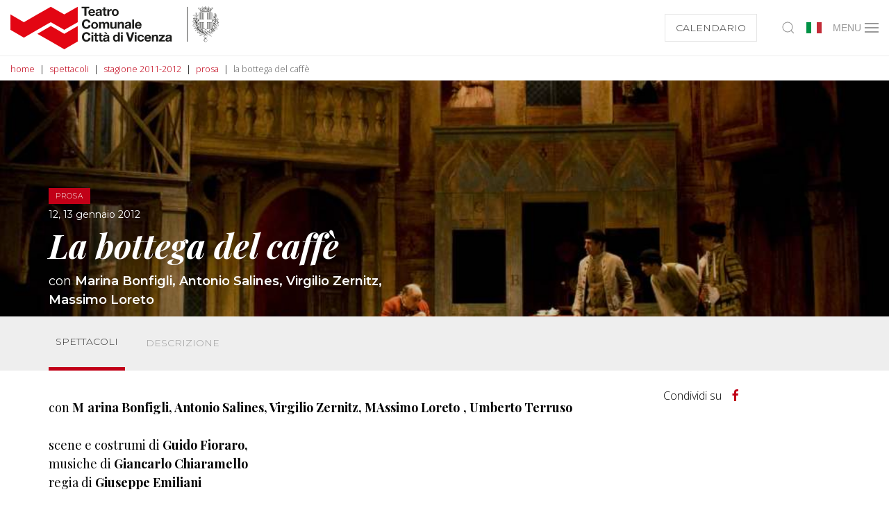

--- FILE ---
content_type: text/html; charset=utf-8
request_url: https://www.tcvi.it/it/eventi/2011-12/prosa/la-bottega-del-caffe/
body_size: 34464
content:
<!DOCTYPE html><html lang="it"><head><meta charset="utf-8"><meta http-equiv="X-UA-Compatible" content="IE=edge"><meta name="viewport" content="width=device-width, initial-scale=1.0, minimum-scale=1.0, maximum-scale=1.0, user-scalable=no" /><link rel='alternate' hreflang='it' href='https://www.tcvi.it/it/eventi/2011-12/prosa/la-bottega-del-caffe/' /><link rel="apple-touch-icon" sizes="57x57" href="/apple-icon-57x57.png"><link rel="apple-touch-icon" sizes="60x60" href="/apple-icon-60x60.png"><link rel="apple-touch-icon" sizes="72x72" href="/apple-icon-72x72.png"><link rel="apple-touch-icon" sizes="76x76" href="/apple-icon-76x76.png"><link rel="apple-touch-icon" sizes="114x114" href="/apple-icon-114x114.png"><link rel="apple-touch-icon" sizes="120x120" href="/apple-icon-120x120.png"><link rel="apple-touch-icon" sizes="144x144" href="/apple-icon-144x144.png"><link rel="apple-touch-icon" sizes="152x152" href="/apple-icon-152x152.png"><link rel="apple-touch-icon" sizes="180x180" href="/apple-icon-180x180.png"><link rel="icon" type="image/png" sizes="192x192"  href="/android-icon-192x192.png"><link rel="icon" type="image/png" sizes="32x32" href="/favicon-32x32.png"><link rel="icon" type="image/png" sizes="96x96" href="/favicon-96x96.png"><link rel="icon" type="image/png" sizes="16x16" href="/favicon-16x16.png"><link rel="manifest" href="/manifest.json"><meta name="msapplication-TileColor" content="#ffffff"><meta name="msapplication-TileImage" content="/ms-icon-144x144.png"><meta name="theme-color" content="#ffffff"><link rel="stylesheet" type="text/css" href="/site/templates/styles/main.css?1766068167" /><style>
  .uk-subnav>*>:first-child {
    color: #333;
  }
</style><script src="https://cdn.userway.org/widget.js" data-account="2oD1vZzgZU"></script><!--[if lt IE 9]><script src="https://cdnjs.cloudflare.com/ajax/libs/html5shiv/3.7.3/html5shiv.min.js"></script><script src="https://cdnjs.cloudflare.com/ajax/libs/respond.js/1.4.2/respond.min.js"></script><![endif]--><script>
  (function(w,d,s,l,i){w[l]=w[l]||[];w[l].push({'gtm.start':
    new Date().getTime(),event:'gtm.js'});var f=d.getElementsByTagName(s)[0],
    j=d.createElement(s),dl=l!='dataLayer'?'&l='+l:'';j.async=true;j.src=
    'https://www.googletagmanager.com/gtm.js?id='+i+dl;f.parentNode.insertBefore(j,f);
  })(window,document,'script','dataLayer','GTM-MMPDWCNB');
</script><meta name="facebook-domain-verification" content="3ywmd6r3nj9aezfy9555fyamm52vzn" /><script>
  !function(f,b,e,v,n,t,s)
  {if(f.fbq)return;n=f.fbq=function(){n.callMethod?
  n.callMethod.apply(n,arguments):n.queue.push(arguments)};
  if(!f._fbq)f._fbq=n;n.push=n;n.loaded=!0;n.version='2.0';
  n.queue=[];t=b.createElement(e);t.async=!0;
  t.src=v;s=b.getElementsByTagName(e)[0];
  s.parentNode.insertBefore(t,s)}(window, document,'script',
  'https://connect.facebook.net/en_US/fbevents.js');
  fbq('init', '657340038109525');
  fbq('track', 'PageView');
</script><noscript><img height="1" width="1" style="display:none"
  src="https://www.facebook.com/tr?id=657340038109525&ev=PageView&noscript=1"
/></noscript>	<title>La bottega del caffè</title>
	<meta name="keywords" content="" />
	<meta name="description" content="" />
	<meta name="image" content="" />
	<meta name="robots" content="index, follow" />
	<link rel="canonical" href="https://www.tcvi.it/it/eventi/2011-12/prosa/la-bottega-del-caffe/" />
	<meta property="og:site_name" content="" />
	<meta property="og:title" content="La bottega del caffè" />
	<meta property="og:url" content="https://www.tcvi.it/it/eventi/2011-12/prosa/la-bottega-del-caffe/" />
	<meta property="og:description" content="" />
	<meta property="og:type" content="website" />
	<meta property="og:image" content="" />
	<meta name="twitter:card" content="summary" />
	<meta name="twitter:site" content="@" />
	<meta name="twitter:title" content="La bottega del caffè" />
	<meta name="twitter:url" content="https://www.tcvi.it/it/eventi/2011-12/prosa/la-bottega-del-caffe/" />
	<meta name="twitter:description" content="" />
	<meta name="twitter:image" content="" />
	
	
	
</head><body class="has-sidebar t--event category--it"><noscript><iframe src="https://www.googletagmanager.com/ns.html?id=GTM-MMPDWCNB" height="0" width="0" style="display:none;visibility:hidden"></iframe></noscript><div id="page-preloader"><div class="c-loader"><svg class="c-loader__circle" viewBox="25 25 50 50"><circle class="c-loader__path" cx="50" cy="50" fill="none" r="20" stroke-miterlimit="10" stroke-width="5"></circle></svg><img class="c-loader__logo" src="/site/templates/images/logo.svg"></div></div><div class="uk-offcanvas-content"><div id="main-menu" style="z-index: 1000"><div><nav id="main-nav" class="uk-navbar-container " uk-navbar><div class="uk-navbar-left uk-width-expand"><a class="uk-navbar-item uk-logo" href="/"><svg xmlns="http://www.w3.org/2000/svg" viewBox="0 0 322.08 66.78"><defs><style>
      .logo { fill: #e30613; }
      .text { fill: #1d1d1b; }
    </style></defs><g id="tcvi-logo"><g id="fixed"><polygon class="logo" points="41.62 36.74 59.32 26.52 62.44 24.72 83.25 36.74 104.06 24.72 104.06 0.69 83.25 12.71 62.44 0.69 41.62 12.71 20.8 24.72 0 12.71 0 36.74 20.8 48.76 41.62 36.74" /><polygon class="logo" points="104.06 30.74 92.91 37.18 83.25 42.75 70.02 35.11 62.44 30.74 41.62 42.75 62.44 54.77 83.25 66.78 104.06 54.77 104.06 30.74" /></g><g id="change"><polygon class="text" points="114.36 14.91 117.49 14.91 117.49 3.32 121.75 3.32 121.75 0.69 110.1 0.69 110.1 3.32 114.36 3.32 114.36 14.91" /><path class="text" d="M125.84,15.19a4.63,4.63,0,0,0,4.82-3.46h-2.49a2.34,2.34,0,0,1-2.23,1.33c-1.57,0-2.45-.82-2.53-2.61h7.43c.2-3.17-1.49-6.11-5-6.11a5.16,5.16,0,0,0-5.25,5.43C120.59,13,122.6,15.19,125.84,15.19Zm-.07-8.72c1.37,0,2,.75,2.24,2.18h-4.6A2.24,2.24,0,0,1,125.77,6.47Z" /><path class="text" d="M135.07,9c-1.74.23-3.49.79-3.49,3.12,0,2.11,1.55,3.09,3.49,3.09a4.7,4.7,0,0,0,3.47-1.28,4.22,4.22,0,0,0,.2,1h2.87a5.28,5.28,0,0,1-.36-2.29V7.26c0-2.47-2.47-2.92-4.52-2.92-2.31,0-4.68.8-4.84,3.44h2.83c.1-1.11.79-1.55,1.87-1.55s1.83.18,1.83,1.39S136.81,8.72,135.07,9Zm3.35,1.95a2.1,2.1,0,0,1-2.29,2.36c-.91,0-1.73-.25-1.73-1.31s.8-1.33,1.67-1.51a5.6,5.6,0,0,0,2.35-.6Z" /><path class="text" d="M143.76,12.58c0,2.05,1.51,2.45,3.24,2.45a9.52,9.52,0,0,0,1.65-.11v-2.2a4.21,4.21,0,0,1-.87.08c-1,0-1.2-.24-1.2-1.2V6.51h2.07V4.62h-2.07V1.53h-2.82V4.62h-1.71V6.51h1.71Z" /><path class="text" d="M156.36,7.06V4.44a2.11,2.11,0,0,0-.61-.1,3.62,3.62,0,0,0-3.29,2.19h0V4.62h-2.69V14.91h2.83V10.27c0-1.81.71-3.31,2.79-3.31A5.16,5.16,0,0,1,156.36,7.06Z" /><path class="text" d="M162.05,15.19a5,5,0,0,0,5.33-5.42,5.33,5.33,0,1,0-10.65,0A5,5,0,0,0,162.05,15.19Zm0-8.72c1.93,0,2.5,1.65,2.5,3.3s-.57,3.29-2.5,3.29-2.49-1.65-2.49-3.29S160.14,6.47,162.05,6.47Z" /><path class="text" d="M117.59,32.52c-2.81,0-3.86-2.38-3.86-4.76s1-4.87,3.86-4.87a3.06,3.06,0,0,1,3.1,2.49h3c-.38-3.29-3-5.12-6.13-5.12-4.4,0-7,3.29-7,7.5s2.59,7.39,7,7.39a6,6,0,0,0,6.25-5.81h-3C120.58,31.21,119.5,32.52,117.59,32.52Z" /><path class="text" d="M130.12,35.09a5.05,5.05,0,0,0,5.34-5.41,5.33,5.33,0,1,0-10.66,0A5,5,0,0,0,130.12,35.09Zm0-8.72c1.93,0,2.51,1.66,2.51,3.31S132.05,33,130.12,33s-2.49-1.65-2.49-3.28S128.21,26.37,130.12,26.37Z" /><path class="text" d="M143.34,34.81h2.82V29.08c0-1.3.3-2.6,1.89-2.6s1.73,1.13,1.73,2.5v5.83h2.83V27.93c0-2.67-1.58-3.69-3.76-3.69a3.73,3.73,0,0,0-3.1,1.72,3.05,3.05,0,0,0-3-1.72,3.71,3.71,0,0,0-3.14,1.67h0V24.52h-2.66V34.81h2.83v-6c0-2,1.35-2.36,1.91-2.36,1.79,0,1.71,1.37,1.71,2.56Z" /><path class="text" d="M161.3,33.38h.06v1.43h2.69V24.52h-2.83v5.39c0,2.09-.65,2.95-2.19,2.95-1.31,0-1.81-.83-1.81-2.52V24.52h-2.83v6.33c0,2.55.76,4.24,3.76,4.24A3.67,3.67,0,0,0,161.3,33.38Z" /><path class="text" d="M171.74,24.24A3.67,3.67,0,0,0,168.59,26h-.05V24.52h-2.69V34.81h2.82V29.42c0-2.09.66-2.94,2.19-2.94,1.32,0,1.82.83,1.82,2.52v5.81h2.82V28.48C175.5,25.93,174.75,24.24,171.74,24.24Z" /><path class="text" d="M183.76,33.82a4,4,0,0,0,.2,1h2.87a5.22,5.22,0,0,1-.36-2.29V27.17c0-2.47-2.47-2.93-4.51-2.93-2.32,0-4.69.8-4.85,3.45h2.83c.1-1.12.8-1.55,1.87-1.55s1.83.17,1.83,1.39-1.61,1.1-3.34,1.35-3.5.8-3.5,3.12c0,2.12,1.55,3.09,3.5,3.09A4.73,4.73,0,0,0,183.76,33.82Zm-4.14-1.94c0-1,.8-1.33,1.68-1.5a5.66,5.66,0,0,0,2.34-.6v1a2.1,2.1,0,0,1-2.29,2.37C180.44,33.2,179.62,32.94,179.62,31.88Z" /><rect class="text" x="188.32" y="20.6" width="2.83" height="14.21" /><path class="text" d="M197.74,35.09a4.63,4.63,0,0,0,4.82-3.46h-2.49A2.35,2.35,0,0,1,197.84,33c-1.57,0-2.45-.82-2.53-2.6h7.42c.2-3.17-1.49-6.12-5-6.12a5.16,5.16,0,0,0-5.26,5.44C192.48,32.86,194.49,35.09,197.74,35.09Zm-.09-8.72c1.38,0,2,.76,2.25,2.19h-4.59A2.22,2.22,0,0,1,197.65,26.37Z" /><path class="text" d="M117.59,52.43c-2.81,0-3.86-2.39-3.86-4.76s1-4.87,3.86-4.87a3.06,3.06,0,0,1,3.1,2.48h3c-.38-3.28-3-5.12-6.13-5.12-4.4,0-7,3.29-7,7.51s2.59,7.39,7,7.39a6,6,0,0,0,6.25-5.82h-3C120.58,51.11,119.5,52.43,117.59,52.43Z" /><rect class="text" x="125.27" y="40.5" width="2.82" height="2.33" /><rect class="text" x="125.27" y="44.42" width="2.82" height="10.29" /><path class="text" d="M133.47,41.34h-2.83v3.08h-1.71v1.9h1.71v6.07c0,2,1.52,2.45,3.25,2.45a9.52,9.52,0,0,0,1.65-.11v-2.2a4.37,4.37,0,0,1-.88.08c-.95,0-1.19-.24-1.19-1.2V46.32h2.07v-1.9h-2.07Z" /><path class="text" d="M140.46,41.34h-2.83v3.08h-1.71v1.9h1.71v6.07c0,2,1.52,2.45,3.25,2.45a9.52,9.52,0,0,0,1.65-.11v-2.2a4.37,4.37,0,0,1-.88.08c-1,0-1.19-.24-1.19-1.2V46.32h2.07v-1.9h-2.07Z" /><polygon class="text" points="144.72 40.33 147.78 43.15 149.75 43.15 147.84 40.33 144.72 40.33" /><path class="text" d="M152.83,47.08c0-2.47-2.46-2.93-4.52-2.93-2.3,0-4.67.79-4.83,3.44h2.83c.1-1.12.79-1.55,1.87-1.55s1.83.18,1.83,1.39-1.62,1.1-3.34,1.36-3.51.79-3.51,3.12c0,2.11,1.56,3.09,3.51,3.09a4.71,4.71,0,0,0,3.46-1.28,4.78,4.78,0,0,0,.19,1h2.88a5.23,5.23,0,0,1-.37-2.29ZM150,50.74a2.1,2.1,0,0,1-2.29,2.37c-.91,0-1.73-.26-1.73-1.32s.8-1.33,1.67-1.51a5.6,5.6,0,0,0,2.35-.6Z" /><path class="text" d="M166.17,45.68h0a3.63,3.63,0,0,0-3.07-1.53c-3,0-4.56,2.57-4.56,5.33S160.05,55,163.15,55a3.42,3.42,0,0,0,3.12-1.59h0v1.31H169V40.5h-2.83Zm-2.33,7.19c-1.74,0-2.48-1.69-2.48-3.31s.64-3.28,2.48-3.28,2.43,1.59,2.43,3.26S165.71,52.87,163.84,52.87Z" /><rect class="text" x="170.83" y="44.42" width="2.83" height="10.29" /><rect class="text" x="170.83" y="40.5" width="2.83" height="2.33" /><polygon class="text" points="185.03 50.5 184.99 50.5 181.82 40.5 178.59 40.5 183.21 54.72 186.74 54.72 191.46 40.5 188.23 40.5 185.03 50.5" /><rect class="text" x="192.13" y="44.42" width="2.83" height="10.29" /><rect class="text" x="192.13" y="40.5" width="2.83" height="2.33" /><path class="text" d="M201.53,52.87c-1.76,0-2.34-1.78-2.34-3.25s.6-3.34,2.41-3.34a1.93,1.93,0,0,1,2.09,1.77h2.76c-.18-2.63-2.41-3.9-4.83-3.9-3.34,0-5.25,2.37-5.25,5.57A5,5,0,0,0,201.56,55a4.61,4.61,0,0,0,5-4.23h-2.73A2.19,2.19,0,0,1,201.53,52.87Z" /><path class="text" d="M212.48,44.15a5.16,5.16,0,0,0-5.26,5.43c0,3.19,2,5.42,5.26,5.42a4.64,4.64,0,0,0,4.82-3.46h-2.49a2.34,2.34,0,0,1-2.23,1.33c-1.57,0-2.45-.82-2.53-2.61h7.43C217.68,47.09,216,44.15,212.48,44.15Zm-2.43,4.31a2.23,2.23,0,0,1,2.35-2.18c1.38,0,2,.76,2.25,2.18Z" /><path class="text" d="M224.63,44.15a3.66,3.66,0,0,0-3.14,1.71h-.06V44.42h-2.69v10.3h2.83v-5.4c0-2.09.65-2.94,2.19-2.94,1.31,0,1.81.83,1.81,2.53v5.81h2.83V48.39C228.4,45.84,227.64,44.15,224.63,44.15Z" /><polygon class="text" points="238.52 46.56 238.52 44.42 229.84 44.42 229.84 46.56 234.8 46.56 229.44 52.59 229.44 54.72 238.9 54.72 238.9 52.59 233.16 52.59 238.52 46.56" /><path class="text" d="M249.29,52.43V47.08c0-2.47-2.47-2.93-4.52-2.93-2.31,0-4.68.79-4.83,3.44h2.82c.1-1.12.8-1.55,1.88-1.55s1.82.18,1.82,1.39-1.61,1.1-3.34,1.36-3.51.79-3.51,3.12c0,2.11,1.56,3.09,3.51,3.09a4.7,4.7,0,0,0,3.46-1.28,4.79,4.79,0,0,0,.2,1h2.87A5.25,5.25,0,0,1,249.29,52.43Zm-2.83-1.69a2.1,2.1,0,0,1-2.28,2.37c-.92,0-1.74-.26-1.74-1.32s.8-1.33,1.67-1.51a5.6,5.6,0,0,0,2.35-.6Z" /><rect class="text" x="273.04" y="0.98" width="0.87" height="54.07" /><path class="text" d="M299.54,52.85a2.35,2.35,0,1,0,2.35-2.35A2.35,2.35,0,0,0,299.54,52.85Zm4.55,0a2.2,2.2,0,1,1-2.2-2.19A2.21,2.21,0,0,1,304.09,52.85Z" /><path class="text" d="M321.92,24.61a.12.12,0,0,1-.07-.1.25.25,0,0,0-.1-.11.27.27,0,0,0-.19,0,.39.39,0,0,0-.17.13.83.83,0,0,1-.07-.13.38.38,0,0,0-.09-.14.34.34,0,0,0-.23-.1.19.19,0,0,0-.14,0,.34.34,0,0,0,0-.16.92.92,0,0,0-.12-.2v0s0,0,0-.08a.41.41,0,0,1,0-.2h0l0-.07c0-.26,0-.42-.1-.49s-.29-.18-.35-.18a.32.32,0,0,0-.3.14.35.35,0,0,1-.16.13.18.18,0,0,0-.07.05l0,0-.08,0,0,0a.58.58,0,0,0-.47-.11l-.08,0c-.09,0-.19,0-.2.24v.1a.41.41,0,0,1,0,.12l0,0c-.18-.16-.33-.23-.44-.2h-.14c-.11,0-.23,0-.28.14v0l0,0a.36.36,0,0,0-.05.24.59.59,0,0,0,0,.14.28.28,0,0,1,0,.06s0,0,0,0h-.1l-.23,0a.69.69,0,0,0-.27.1h0c0-.17-.18-.17-.3-.17s-.05,0-.1,0h0l0,0,0,0,.27-.28a.18.18,0,0,0,.08-.18c0-.09-.1-.13-.16-.17l0,0h0L317,23l0,0,0,0,0-.06,0,0,0,0c.11-.1.07-.27.05-.36v0s0,0,0,0a1.17,1.17,0,0,0-.31-.56h0l0-.07a1.16,1.16,0,0,1,.35.1l.09.12c.06.08.12.16.22.17h0a.22.22,0,0,0,.29,0,.34.34,0,0,1,.12-.06s0,0,0,0a.47.47,0,0,1,.09.12h0a2.07,2.07,0,0,0,.15.2.6.6,0,0,0,.4.16.34.34,0,0,0,.17-.06h0a.14.14,0,0,1,.1,0,.57.57,0,0,1,.22,0h0a.29.29,0,0,0,.19.12.25.25,0,0,0,.18-.08.59.59,0,0,0,.08-.11v0c0-.06.05-.07.14-.07a.73.73,0,0,1,.23,0,.27.27,0,0,0,.33,0,.6.6,0,0,0,.08-.08s.05,0,.06-.05l.13-.11s.09,0,.18,0h.07a.19.19,0,0,0,.18,0,.36.36,0,0,0,.13-.24.59.59,0,0,0-.09-.45.2.2,0,0,0,.11,0,.35.35,0,0,0,.22-.18,1.08,1.08,0,0,0,.13-.29.64.64,0,0,0,0-.07c0-.07,0-.09.05-.11l.07-.05a.4.4,0,0,0,.17-.34v-.11c0-.15.06-.41-.37-.48a.41.41,0,0,0-.3,0l-.08,0-.06,0a.39.39,0,0,0-.2-.08,1,1,0,0,0-.5.26.78.78,0,0,0-.11.2l0,.06h-.06c0-.07,0-.09.07-.14a.29.29,0,0,0,.05-.31.24.24,0,0,0-.14-.14s0-.05,0-.06v-.05a.37.37,0,0,0,.1-.07.62.62,0,0,0,.16-.55.26.26,0,0,0-.26-.15h-.16a.69.69,0,0,0,.26-.2.36.36,0,0,0,.14-.27.22.22,0,0,0-.08-.18l0,0h0s0,0,0-.09a.31.31,0,0,1,0-.11v-.19a.37.37,0,0,1,0-.09.44.44,0,0,0-.06-.3.27.27,0,0,0-.22-.09.69.69,0,0,0-.53.15c-.07.07-.07.07-.13.07h-.08a.38.38,0,0,0-.3.09h0c-.11,0-.17.1-.17.24v0l0,0a.36.36,0,0,0-.31-.08.26.26,0,0,0-.19.19v0l0,.08H318a.31.31,0,0,0-.2-.05l0,0c.24-.37-.25-.9-.42-1.07v0l-.13-.09h0a1.07,1.07,0,0,0-.37-.15.63.63,0,0,0,.19,0c.16-.06.36-.15.36-.29v0s0,0,0,0a1,1,0,0,1,0-.32l0,0s0-.1,0-.1h.05l.1,0h0a.39.39,0,0,0,.43,0,.34.34,0,0,0,.12-.29v0a.11.11,0,0,1,0-.09.73.73,0,0,0,.22,0c.29-.09.35-.27.35-.54a.81.81,0,0,0,0-.16v0l.06-.06a2.31,2.31,0,0,0,.25-.29.37.37,0,0,0-.05-.46.29.29,0,0,0-.24-.09,1.06,1.06,0,0,0,0-.2.6.6,0,0,1,0-.12.49.49,0,0,0,.26-.46c0-.22-.39-.36-.53-.36s-.15,0-.26.12l-.07.1-.05,0s0,0-.07,0a.38.38,0,0,0-.47,0l0,0h0l-.05,0a.33.33,0,0,1,0-.11l0,0s0,0,0-.05c0-.22-.07-.35-.19-.35s-.21.09-.3.18l-.08.07a.59.59,0,0,1-.08-.08.72.72,0,0,0,.24-.14.93.93,0,0,1,.15-.13l.07-.05c.12-.09.19-.15.19-.23s0-.06,0-.09,0,0,0,0a.31.31,0,0,1,0-.13.47.47,0,0,0-.1-.24l0-.05c0-.08,0-.32,0-.35s0-.55-.29-.55a.93.93,0,0,0-.5.15l-.15.1-.06,0h-.27l0,0a2.4,2.4,0,0,0-.23.2l0,0a.24.24,0,0,0-.12.18.16.16,0,0,0,.05.14.29.29,0,0,1,.08.18.93.93,0,0,1,0,.14.08.08,0,0,1,0,0h0a.26.26,0,0,0-.09-.17l0,0v0c-.06-.08-.13-.18-.25-.18a.38.38,0,0,0-.25.13l0,0a.42.42,0,0,0-.1.32v0a.22.22,0,0,1,0,.08l-.2.14-.09.09a1.06,1.06,0,0,0,0-.14l0-.11h-.29c-.06,0-.18.09-.18.38h0a.45.45,0,0,1,0-.08.79.79,0,0,0-.2-.41.26.26,0,0,0-.29,0h0a.22.22,0,0,1,0-.09.55.55,0,0,0-.16-.32l0,0-.28,0-.05,0,0,0a.83.83,0,0,0-.26.33.3.3,0,0,0,0,.31l0,0a.41.41,0,0,0,0,.07.13.13,0,0,1,0,.05h0l-.15.25h0l-.22.21a.22.22,0,0,0-.06.18.38.38,0,0,0,.21.25s0,.07,0,.08l-.16.07h0l0,0s-.14.18.11.44.17.16.25.19h0a.17.17,0,0,0,0,.1.28.28,0,0,0,0,.13.58.58,0,0,0-.18.08c0,.07-.07.17.19.44l0,0,.06,0h0l0,0,0,0a.19.19,0,0,0,0,.2s0,.06,0,.1a.27.27,0,0,0,.13.26l0,0a.34.34,0,0,0,.27.11h.28V15s-.07.05-.09.06h-.1v.1a.61.61,0,0,0,.11.35c.11.11.31,0,.36,0l0,0,0,0h0a.21.21,0,0,1,.08-.06.27.27,0,0,0,0,.33l0,0h.36a.24.24,0,0,1,.11,0h0l.14.15.09.07s0,0,0,.07a1.7,1.7,0,0,0,0,.31c0,.18.05.38.05.53a1.11,1.11,0,0,0,0,.17.7.7,0,0,0-.24,0h-.06a.3.3,0,0,0-.18.06l-.05,0a.48.48,0,0,1-.17,0h0a.74.74,0,0,0-.69.45h0v0c-.1.14-.58.89-.26,1.23a.45.45,0,0,0,.33.15h0a1.79,1.79,0,0,0,1-.55v0h.18v0a1.05,1.05,0,0,0,.23-.51.8.8,0,0,0-.08-.33.14.14,0,0,1,0-.07h0l.14.15c.11.11.1.14.09.2h0v0s0,0,0,.06v.07a1,1,0,0,0,0,.33c.05.17.14.25.33.44l.06.07c.12.11.12.12.11.16v0a.74.74,0,0,0,0,.18,1.3,1.3,0,0,0,.07.39l0,.05a.56.56,0,0,1,0,.15c0,.09,0,.23,0,.35v.1l-.21.08a.2.2,0,0,0-.05-.09s-.07-.09-.11-.13a1.32,1.32,0,0,0-.18-.22.23.23,0,0,0-.17-.08.46.46,0,0,0-.3.2l-.05,0a1.09,1.09,0,0,0-.11.64v.06a.33.33,0,0,1-.07.16,1.32,1.32,0,0,1-.38,0,.19.19,0,0,0-.16.07.49.49,0,0,0-.09.37l-.16.09a.45.45,0,0,0-.25-.39c-.15-.05-.26,0-.31.11a.71.71,0,0,0-.43-.22.25.25,0,0,0-.22.09h0a.49.49,0,0,0-.15.41.27.27,0,0,0,.06.12l0,0h0a.37.37,0,0,0-.07.25v0a.14.14,0,0,0,.06.12s0,0,0,.05a1,1,0,0,0,.08.11c-.17.05-.21.14-.22.22a.14.14,0,0,1,0,.07c0,.1,0,.15.07.23a.51.51,0,0,0,.27.15h0a0,0,0,0,0,0,0s0,.05-.06.06a.1.1,0,0,0-.11,0,.18.18,0,0,0-.05.18.41.41,0,0,0,.13.27h0l.06,0h0a.34.34,0,0,0,.08.24.31.31,0,0,0,.1.05l.08,0,.07.05H313l.07,0q.13,0,.15.09h0l-.23,0h0a.17.17,0,0,0-.17.08.21.21,0,0,0,0,.24.41.41,0,0,0,.19.2l0,0v0a.59.59,0,0,1,0,.18.28.28,0,0,0,0,.08v0a.28.28,0,0,0,0,.29.34.34,0,0,0,.23.12l.2,0h0l.17-.07c-.13.23-.13.28-.12.33a.32.32,0,0,0,.23.22l.09,0H314a.39.39,0,0,0,0,.09v0a.21.21,0,0,0,.08.12l0,0a.89.89,0,0,0,.39.18h0a.11.11,0,0,0,.08,0h0l.1-.06,0,0a.86.86,0,0,0,.19-.11l0,0,.08,0h0c.08,0,.08,0,.09,0a.5.5,0,0,1,.12.14l0,.05h0a.3.3,0,0,1,.09.22v.68a.54.54,0,0,0-.2-.1.83.83,0,0,0-.57.07.79.79,0,0,0-.77-.11.87.87,0,0,0-.55.71c-.09.27-.25.95.12,1.16s.88-.25,1-.33a.82.82,0,0,0,.53-1,.15.15,0,0,1,.13,0c.16,0,.3.36.34.52a10.37,10.37,0,0,1,.1,1.67,2.86,2.86,0,0,1-.19,1.15.54.54,0,0,0-.19,0,.28.28,0,0,0-.23.1.35.35,0,0,1,0-.12.69.69,0,0,0,0-.13.47.47,0,0,0-.07-.19v0l-.05,0a.49.49,0,0,1-.1-.08c0-.07,0-.13-.14-.19a1.07,1.07,0,0,0-.36-.42.43.43,0,0,0-.4-.11.45.45,0,0,0-.27.3v.37a.21.21,0,0,0-.2,0,.32.32,0,0,0-.1.42c-.13-.06-.27-.13-.37,0a.38.38,0,0,0-.08.31v0a.81.81,0,0,1,0,.17c0,.12,0,.17,0,.17l0,0c-.06.07-.06.15-.06.32a.29.29,0,0,0,.1.22.29.29,0,0,1,.08.16h-.06a.21.21,0,0,0-.16.06c-.07.07-.07.17-.07.32a.27.27,0,0,0,.17.27l.07,0,0,0c-.12.11-.07.2,0,.32l0,.09a.32.32,0,0,0,.16.18.53.53,0,0,0-.23.14.3.3,0,0,0-.08.33.22.22,0,0,0,.21.15h.22a.61.61,0,0,0,0,.14.26.26,0,0,0,.08.2.44.44,0,0,0,.32.09h0s.05,0,.05,0v.12h0v0a.53.53,0,0,0,.15.27l0,0h0a1,1,0,0,1,.22.13s.05.07.05.2a4.08,4.08,0,0,1-.39.69s-.05,0-.07-.06l-.06,0s0,0,0,0h0v0l.06,0,.05,0h0a.17.17,0,0,0,.05-.18h0s0-.07,0-.13a.22.22,0,0,0-.2-.25h0l-.09,0-.07,0h-.09v-.09a.4.4,0,0,0-.07-.27h0c0-.08-.13-.11-.33-.17h-.06v-.08a1.84,1.84,0,0,0-.06-.18.27.27,0,0,0-.3-.22h0c-.15,0-.48.27-.48.27a.36.36,0,0,0-.07.38h0l0,0,0,0s0,0,.05.16h0a.26.26,0,0,0-.19.13.29.29,0,0,0,0,.22l.08.14h0l0,.06h0a.33.33,0,0,1-.13-.07c-.14-.12-.28,0-.35.06l0,0-.05,0-.1.08-.25.18a.28.28,0,0,0,0,.36.4.4,0,0,0,.17.17l.05,0,0,0h0l-.13,0h0a.59.59,0,0,0-.23,0,.19.19,0,0,0-.13.13.37.37,0,0,0,.08.34l.09.11a.22.22,0,0,0,.07.09l0,.09h0a.51.51,0,0,0-.13.09.31.31,0,0,0,0,.39h0a.65.65,0,0,1,.11.15A.49.49,0,0,0,311,38a.68.68,0,0,1,0,.24v0a.77.77,0,0,0,0,.15,4.18,4.18,0,0,1-.35.55,4.94,4.94,0,0,1-1.37.79v0a.2.2,0,0,0-.06-.13l.1,0h.18a.35.35,0,0,0,.24-.16.46.46,0,0,0,.06-.37h0c.17,0,.3-.21.31-.46a.18.18,0,0,0-.06-.2.17.17,0,0,0-.18,0h-.06s0,0,.11,0h0l.2-.06c.25-.1.2-.36.17-.51s0,0,0-.05v0c0-.08,0-.1.12-.22l0,0a.22.22,0,0,0,.05-.24.55.55,0,0,0-.35-.22h0a.31.31,0,0,0,0-.28.51.51,0,0,0-.31-.28h-.08c0-.28-.08-.37-.16-.4a.36.36,0,0,0-.4.13h0a.59.59,0,0,0,0-.08.55.55,0,0,0,0-.38v0a.68.68,0,0,0-.57-.31.37.37,0,0,0-.28.09.57.57,0,0,0-.17.38v0s0,.19,0,.29,0,0-.23.2l-.05,0-.08.06a.39.39,0,0,0-.1.55h0c-.12,0-.21.12-.25.3a.52.52,0,0,0,.17.43h-.05a.46.46,0,0,0-.39.37.45.45,0,0,0,.13.36l0,.06.05.07h0c-.1,0-.24.1-.27.39s0,.31.22.36h.09l-.15.07a.31.31,0,0,0-.23.34.36.36,0,0,0,.28.31l.09,0s0,.06,0,.08v0a.6.6,0,0,0,0,.12.29.29,0,0,1-.09.13,2.11,2.11,0,0,0-.57-.7,2.14,2.14,0,0,0-.27-.16,3.3,3.3,0,0,0-.36-1,.67.67,0,0,0-.5-.33.83.83,0,0,0-.37.05h0l-.07,0a2.15,2.15,0,0,1-.53.06l-.53,0h-.17c-.32,0-.64-.06-.85-.06a1,1,0,0,0-.85.36,6.43,6.43,0,0,0-.95-.42,3.45,3.45,0,0,0-1.16.05,4.53,4.53,0,0,1-.7,0h-.1c-.24,0-.79,0-1,.41a1.53,1.53,0,0,0-.11,1.19,2,2,0,0,0-.34.18c0-.24,0-.67,0-1s0-.28,0-.41l0-.17c0-.22,0-.45,0-.75a3.52,3.52,0,0,0-.52-1.42s-.09-.13-.25-.33l-.08-.1-.3-.41a1.58,1.58,0,0,0-.5-.36l0,0h0a.11.11,0,0,0-.11.11v0a1.65,1.65,0,0,0,.05.77,3.34,3.34,0,0,1,.13.78,12.29,12.29,0,0,0-1-1l-.11-.1c0-.06-.1-.09-.11-.11s-.35-.25-.37-.26h-.06a.11.11,0,0,0-.12.11.15.15,0,0,0,0,.08l.12.15a1.21,1.21,0,0,1,0,.43v0c0,.1,0,.2,0,.3s0,.05,0,.08a.68.68,0,0,0-.58-.33.69.69,0,0,0-.69.69.68.68,0,0,0,.31.56,2,2,0,0,0,.14.92.57.57,0,0,0-.13-.08l-.29-.19a1.86,1.86,0,0,1-.42-.84,10.2,10.2,0,0,1-.08-1.14.51.51,0,0,0-.14-.33v0l-.09-.12a1.44,1.44,0,0,1-.13-.4,3.35,3.35,0,0,0-.27-.65l-.05-.09c-.07-.12-.17-.31-.29-.51-.19-.35-.41-.77-.47-.86a4.49,4.49,0,0,0-1-.65l0,0,0,0c-.13-.08-.22-.13-.29,0s0,.15,0,.2l0,0a1.44,1.44,0,0,1,.11.64v.11a3.06,3.06,0,0,0,.09.5.43.43,0,0,0,0,.05.25.25,0,0,1,0,.08,7.61,7.61,0,0,0,.55,1,3,3,0,0,0,.93.63l.2.1.09,0a2,2,0,0,1,.35,1.11.89.89,0,0,0,0,.23l-.2-.28c-.24-.32-.5-.68-.55-.76l-.16-.2,0,0s0,0-.05,0a.86.86,0,0,0-.07-.1,1.22,1.22,0,0,0-.5-.31l-.12-.05a.7.7,0,0,1-.12-.18v0l0-.07a.08.08,0,0,1,0,0,.53.53,0,0,1-.06-.13l-.1-.19-.15-.33a2,2,0,0,0-.44-.41l-.11-.09a1.38,1.38,0,0,1-.14-.24.36.36,0,0,1,0-.09l0,0c0-.06,0-.09,0-.3s0-.2,0-.35a1.13,1.13,0,0,1,.42-.81.63.63,0,0,0,.36.1.68.68,0,1,0,0-1.35.67.67,0,0,0-.68.67.49.49,0,0,0,0,.12,1.82,1.82,0,0,0-.48.78,4.25,4.25,0,0,1-.17-.95.83.83,0,0,1,.38-.8,5.11,5.11,0,0,0,1.56-1.59l0,0a7,7,0,0,0,.43-2.32v-.07l-.17-.08,0,0c-.15.11-.3.24-.45.37a5.73,5.73,0,0,0,0-.63,1.18,1.18,0,0,1,0-.2s0-.06,0-.09c0-.26,0-.33-.15-.33h0c-.05,0-.11,0-.11.15s0,.15-.45.4a6.63,6.63,0,0,0-1.37,1.76,8.73,8.73,0,0,0-.18,1.68c-.11-.18-.23-.41-.34-.6l-.12-.23a2.9,2.9,0,0,1-.31-1c-.05-.28.39-.82.7-1.1a.7.7,0,0,0,.37.11.68.68,0,1,0,0-1.36.67.67,0,0,0-.68.68.88.88,0,0,0,0,.16,2.09,2.09,0,0,0-.68.78,2.7,2.7,0,0,1-.37-.8c0-.15.08-.44.69-1l.05-.05a0,0,0,0,0,0,0,1.16,1.16,0,0,1,.19-.09l.07,0a7.62,7.62,0,0,0,1.67-.88,4.69,4.69,0,0,0,1.51-2.75v0c0-.2.07-.33,0-.38s-.1,0-.17.07a2,2,0,0,1-.38.22,8,8,0,0,0,.22-1.11,2.22,2.22,0,0,0-.13-.77h0a.11.11,0,0,0-.18,0h0l0,0A18.2,18.2,0,0,1,289,21.26a2.39,2.39,0,0,0-.57.72c-.15.28-.36.6-.63,1a1,1,0,0,0-.22.66v1.21a3.62,3.62,0,0,1-.43.51,8.14,8.14,0,0,0-.08-.88v-.06a10.55,10.55,0,0,1-.22-1.14,1.21,1.21,0,0,1,.83-1c.66-.27.86-2.17.86-2.19a1.67,1.67,0,0,1,.35-.45l.05-.06a.24.24,0,0,0,.07-.09,1,1,0,0,0,.07-.26l0-.09h0a.12.12,0,0,0-.1-.08.66.66,0,0,0,.34-.59.68.68,0,1,0-1.36,0v0a1.65,1.65,0,0,0-.59.47,12.91,12.91,0,0,0,.13-1.71l.1-.08.06,0a1.68,1.68,0,0,0,1.49-.83h0l0-.07a1,1,0,0,0,.19-.43,1.53,1.53,0,0,1,.1-.25h.15a10.41,10.41,0,0,0,.92-1.66.91.91,0,0,0,0-.58l0,0h0a.09.09,0,0,0-.09-.06l-.06,0h0s-.3.27-.39.37a2.29,2.29,0,0,1-.55.33,1.57,1.57,0,0,0-.57.48l0,0,0,.07s0,.09-.2.21a3.44,3.44,0,0,0-.8.64c.14-.42.36-1,.54-1.36a1.82,1.82,0,0,0,.12-1.19.85.85,0,0,0-.07-.21h0a1.48,1.48,0,0,1-.12-.41v-.12a.86.86,0,0,1,.06-.51,1.58,1.58,0,0,0,0-.76s0-.17-.16-.78l0,0h0a.1.1,0,0,0-.09-.06.09.09,0,0,0-.08,0h0l0,0a.35.35,0,0,1-.06.08,7.17,7.17,0,0,0-.4.7l0,.08-.14.26c-.08.14-.3.69-.46,1.08,0-.11,0-.23,0-.36v0a.22.22,0,0,0,0-.09,5.23,5.23,0,0,0,0-1.06,3.42,3.42,0,0,0-.34-.83l0,0h-.06a.11.11,0,0,0-.12.11v.35a4.44,4.44,0,0,1-.51,1.34v0a3.28,3.28,0,0,0-.23,1.2,2.81,2.81,0,0,1-.07.57l0,.24a2.48,2.48,0,0,0,.07.64c-.24-.12-.57-.24-1-.39l-.17-.06-.09,0a3.11,3.11,0,0,0-1.14,0l-.12.05a2,2,0,0,1-.57.16h-.24c-.11,0-.18,0-.24,0v0a.16.16,0,0,0,0,.12c.05.14.46.3.6.3a.26.26,0,0,1,.21.12,7,7,0,0,0,.85.77l.35.16.07,0,.05.05.06.05h0a2.5,2.5,0,0,0,.82.58,1.4,1.4,0,0,0,.79.19H286c.34,0,.8.55.88.81a6.2,6.2,0,0,1,0,1.66c0,.13-.06.3-.1.45l-.22-.42a.22.22,0,0,0,0-.08.69.69,0,1,0-.68.68.79.79,0,0,0,.32-.08,1.58,1.58,0,0,1,.36.92c0,.33-.05.59-.05.73a.54.54,0,0,0,0,.11,1.82,1.82,0,0,0-.25,1.56.07.07,0,0,0,0,.05s0,0,0,.07a0,0,0,0,0,0,0c-.19-.29-.42-.61-.52-.73l0-.88a4.17,4.17,0,0,0-.8-2.53l0,0a.27.27,0,0,0-.08-.07.49.49,0,0,1-.22-.4.72.72,0,0,0-.41-.64,1.17,1.17,0,0,1-.36-.37,2.69,2.69,0,0,1-.2-.31v-.06l0,0-.07,0a.11.11,0,0,0-.1.06h0v0s0,.25-.06.6a5.6,5.6,0,0,0,.12,1.35c0,.11,0,.25.06.36l-.06,0a2.94,2.94,0,0,1-.41-.25,3.92,3.92,0,0,1-.61-.93l0-.07a.13.13,0,0,0-.09-.05.12.12,0,0,0-.12.12v0h0a2.82,2.82,0,0,1,0,.57v0a.92.92,0,0,0,0,.16c0,.13,0,.26,0,.39a3.16,3.16,0,0,0,.2.93v0a3,3,0,0,0,2.22,1.88l.17,0a1,1,0,0,1,.57.51,7.13,7.13,0,0,0,.61.85,1.67,1.67,0,0,1,.26.4c-.09-.06-.18-.13-.27-.18a1.4,1.4,0,0,1-.43-.42l-.21-.27a1.79,1.79,0,0,0-1.61-.83h-.09a2.24,2.24,0,0,0-1.79,1.1l0,0a.9.9,0,0,1-.23.2l0,0c-.11.08-.18.13-.15.23a.14.14,0,0,0,.15.09,4.13,4.13,0,0,0,1-.32h.05a.31.31,0,0,1,.36,0l0,0a.57.57,0,0,0,.7.15c.12-.06.22,0,.47.22l.05,0a2,2,0,0,0,.3.22.92.92,0,0,0,.81.19h.09a2.86,2.86,0,0,1,.34,0,1.11,1.11,0,0,1,.81.44v0h0a8.65,8.65,0,0,1,.08,1l-.27-.33a.75.75,0,0,0,0-.12.69.69,0,1,0-.68.68.61.61,0,0,0,.41-.15,1.26,1.26,0,0,1,.32.56.19.19,0,0,0,0,.08v.11a2.17,2.17,0,0,0,0,.25,2.37,2.37,0,0,0,.18.38,1.49,1.49,0,0,0-.65-.14l-.19,0a1.27,1.27,0,0,1-.59-.46,3.08,3.08,0,0,0-2.17-1.95h0a1.13,1.13,0,0,1-.42,0l-.05,0a2.11,2.11,0,0,1-.4-.28.21.21,0,0,0-.09-.05h0a.13.13,0,0,0-.11.12.14.14,0,0,0,0,.07l0,0h0l0,0a1.07,1.07,0,0,1,.23.6,2.77,2.77,0,0,0,1.35,2,3.47,3.47,0,0,0,.43.21,3,3,0,0,0-1.2.75l-.13.18a2.62,2.62,0,0,0-.53.88,1.7,1.7,0,0,0,0,.26v.08a1.74,1.74,0,0,1-.07.53l-.1.22v0h0a.12.12,0,0,0,.1.12v.12l.09-.14a4.07,4.07,0,0,1,.43-.28l0,0,.09-.06h0a1.87,1.87,0,0,1,.41-.2,1.48,1.48,0,0,0,.3-.1h0c-.06.11-.13.26-.23.49a4.35,4.35,0,0,0-.18,1.14c0,.09,0,.16,0,.21a1.81,1.81,0,0,0,0,.47h0a.11.11,0,0,0,.11.1h.05a1.62,1.62,0,0,0,.31-.19l.07-.05.18-.13c.18-.12.52-.36.68-.44a1.61,1.61,0,0,0,.54-.79,3.72,3.72,0,0,1,.24-.61l0-.06a.76.76,0,0,1,.25-.26l0,0c.07-.06.15-.12.23-.2a.8.8,0,0,0,.11-.77s0-.06,0-.1,0-.09,0-.15l0-.12c0-.13-.06-.27-.09-.36v0a.31.31,0,0,1,.16-.09h.26a2,2,0,0,1,1.15.76,1.49,1.49,0,0,0,.06.53,4.75,4.75,0,0,0,.7,1.06,2.41,2.41,0,0,0-.53,0,.68.68,0,1,0,.06.52,2,2,0,0,1,.8.19.38.38,0,0,1,.2.36h0a6.34,6.34,0,0,0,.25,1.7v0a1.61,1.61,0,0,0,.09.25,1.42,1.42,0,0,0,.08.18l.19.46a2.23,2.23,0,0,0,.23.42l0,.08s0,0,0,0v0h-.13l-.92-.49a.65.65,0,0,1-.13-.39,1,1,0,0,0-.34-.6c-.29-.31-.69-.74-.71-.78l-.16-.12L287,31.9a1.8,1.8,0,0,1-.31-.22,2,2,0,0,0-.93-.29l-.12,0-.18-.1-.19-.09c-.25-.12-.31-.16-.38-.06a.13.13,0,0,0,0,.17,1.58,1.58,0,0,1,.11.33l0,.09a1.9,1.9,0,0,0,.1.29l.06.09c.14.23.46.76.59.92s.3.34.45.5l-.16,0a3.53,3.53,0,0,0-1.19.1l-.28.13-.05,0c-.17.08-.37.17-.51.22a2.54,2.54,0,0,0-.45.18.12.12,0,0,0-.08.11c0,.11.08.12.25.13a1,1,0,0,1,.39.21l.25.16c.21.1,1.11.44,1.46.56a2.74,2.74,0,0,0,.95.08h.22a1.85,1.85,0,0,0,.75-.15c.18-.09.88-.36,1-.4l.18,0a3.65,3.65,0,0,1-.69.37l-.08,0h0a3.81,3.81,0,0,0-1.05.53,4.44,4.44,0,0,0-1.14,2c-.11.47-.1.52,0,.56a.13.13,0,0,0,.16-.09c0-.06,0-.09.27-.16l.27-.08h0a3.29,3.29,0,0,0,.48-.15,9.43,9.43,0,0,0,.92-.68l.2-.16a7.13,7.13,0,0,0,1-1.76,1.11,1.11,0,0,1,.31-.31l.2.14.08.06.09.06,0,0a2.37,2.37,0,0,1,.43.65.83.83,0,0,0,.08.12l-.12,0h0a.69.69,0,1,0,0,.51h.05l.24,0a2.09,2.09,0,0,1,.34.15l.07,0,.07,0a10.45,10.45,0,0,1,1.07,1.19l.08.11a1.7,1.7,0,0,1-.33-.16h0l0,0h0a2,2,0,0,0-1.44-.73h-.09a2,2,0,0,0-1.38.56l-.11.1a1.06,1.06,0,0,0-.24.23v0a.36.36,0,0,1-.14.13c-.17.12-.28.22-.24.32a.16.16,0,0,0,.17.14c.11,0,.2.06.49.24a2,2,0,0,0,1,.12h.34a2.71,2.71,0,0,0,1-.29l.07,0,.07,0a1.82,1.82,0,0,1,.69,0,7.05,7.05,0,0,0-.8.13,5.33,5.33,0,0,0-1.44.67l-.13.08a4,4,0,0,0-.87,1.42l0,.12c0,.11-.06.19,0,.24s.14,0,.17,0h.09a.79.79,0,0,0,.31-.08.41.41,0,0,1,.22,0h0a1.31,1.31,0,0,0,.2,0,2.23,2.23,0,0,0,.68-.15c.09,0,.19-.14.41-.44l0-.05v0a.53.53,0,0,1,.24-.17l.18,0h.25a1.66,1.66,0,0,0,.45-.26l.15-.1.13-.08a1.4,1.4,0,0,0,.45-.49c0-.05.27-.1.65-.1h0l.07.06a7.74,7.74,0,0,0,1.07.77,6.85,6.85,0,0,0,1.18.4,3.06,3.06,0,0,1-.7-.13l-.26-.06-.09,0c-.28-.07-.7-.17-1-.27a1.63,1.63,0,0,0-1.17.18l-.05,0a3.65,3.65,0,0,0-.44.29l-.06,0-.16.12a4,4,0,0,0-.41.34h0a.21.21,0,0,0,0,.07.12.12,0,0,0,.12.12.37.37,0,0,1,.15,0s.07.06.1.09l0,0a.41.41,0,0,0,.13.1l.75.18a.87.87,0,0,0-.14.12c-.17.17-.72.67-.79.73h0a.19.19,0,0,0,0,.08.1.1,0,0,0,.09.11s.6.06.79.06l.15,0h0a2.64,2.64,0,0,0,1.56.12,2.72,2.72,0,0,0,1.76-.94h0l0,0,0,0a4.28,4.28,0,0,1,.68-.47,1.42,1.42,0,0,0,.34,1l.59.73-.09,0c-.55.18-2,.66-2.25.72l-.09,0-.13,0h0a4,4,0,0,1-.88.15,1.59,1.59,0,0,0-1.17.9s0,.08-.07.13l0,0a3.27,3.27,0,0,1-.56.89c-.05.05-.2.2-.11.36s.58.13.67.11a3.37,3.37,0,0,0,.66-.27h.07l.36-.16,1.2-.6c.51-.26,1-.54,1.41-.68l2.05-.76a1.81,1.81,0,0,0,1.11-.2.84.84,0,0,0,.27-.2l.62-.2h0l0,.14-.48.19-.11.05.35.85a2.6,2.6,0,0,0,.23,4.74l0,.08-.5.2-.11,0,.35.84a2.61,2.61,0,1,0,2.36,0l.34-.84-.6-.24,0-.08a2.6,2.6,0,0,0,.23-4.74l.3-.74,0-.11-.59-.23,0-.06c0-.07.05-.14.06-.17a1,1,0,0,0,.31-.32c.49.25,4.23,2.18,4.92,2.59.25.16.6.35,1,.55l.22.11a10.18,10.18,0,0,0,1.19.52c.54.15.87.16,1,0s-.05-.66-.22-.91a5,5,0,0,0-.86-.8l-.15-.11,0,0a3.49,3.49,0,0,0-.41-.25c-.39-.22-2.19-1-3.77-1.6a1.86,1.86,0,0,0,.9-.51,1.68,1.68,0,0,0,.52-1l.18,0,.24,0,.05,0,0,0,0,0,0,0,0,0a.22.22,0,0,0,0,.26l.19.2a.3.3,0,0,0,.17.08.31.31,0,0,0,.19-.1h0a.88.88,0,0,0,.17-.12l0,0h0l0,0-.06,0a.26.26,0,0,0,0,.29h0l0,0a1.74,1.74,0,0,1,.28.16.18.18,0,0,0,.13.06.28.28,0,0,0,.21-.12l0,.06c0,.1.1.18.24.3l0,0,.06.06h0c.13.13.25,0,.33,0a.57.57,0,0,1,.13-.08s0,0,.06,0h0a.49.49,0,0,0,.21.34c.13.14.31,0,.39,0l.06,0,.1.08,0,0h0a.52.52,0,0,0,.35.11.77.77,0,0,0,.42-.15h0a.53.53,0,0,0,.12,0h0l.1.06,0,0,.21.12c.2.07.3-.08.37-.18l.09-.11a.34.34,0,0,0,0-.45l0-.08,0-.07a.31.31,0,0,0-.26-.22h0a.44.44,0,0,0,.29-.11.15.15,0,0,0,.05-.13c0-.13-.13-.25-.26-.35l-.06-.05,0,0h0s0,0,0,0a.06.06,0,0,0,0,0,.51.51,0,0,0,0-.25.26.26,0,0,0-.24-.19.19.19,0,0,0,0-.29.21.21,0,0,0,0-.06v0a.28.28,0,0,0-.33-.15h-.12c-.08,0-.09,0-.17-.09l-.1-.1a.35.35,0,0,0-.49,0h0l-.06,0,0,0a.68.68,0,0,0,0-.19.19.19,0,0,0-.24-.15l1-.71.16.09a.33.33,0,0,0,.18,0h.1a.34.34,0,0,0,.17-.05h0a.41.41,0,0,1,.09.12h0a.73.73,0,0,0,.27.28l.06,0h0a.5.5,0,0,0,.34.09.73.73,0,0,0,.4-.12l.12,0h0l0,0,0,.05h0l0,0c.06.09.17.25.33.25h0c.12,0,.22-.09.33-.26a.79.79,0,0,0,.08-.23v0a.19.19,0,0,0,0-.07h0a.33.33,0,0,1,.13,0,.44.44,0,0,0,.34,0,.72.72,0,0,0,.41-.41.57.57,0,0,0-.06-.51c-.11-.18-.23-.28-.35-.29a.19.19,0,0,0-.15,0,.64.64,0,0,0-.07-.53.65.65,0,0,0-.49-.23h-.07l-.09,0h0a.51.51,0,0,0-.27-.41l.05,0a2.27,2.27,0,0,1,.25-.21l.05,0a1.25,1.25,0,0,1,.48-.22,1,1,0,0,1,.53.13.79.79,0,0,0-.26.55,1,1,0,0,0,.24.72v0h0c.12.21.45.66.85.66h.1c.33-.07.5-.44.47-1v0c0-.21,0-.9-.58-1.07h0a.52.52,0,0,1-.21,0h0l0,0a1.19,1.19,0,0,0-.86-.45h-.1a1.65,1.65,0,0,0-.32.05,6.59,6.59,0,0,0,.73-1.56h0a1.2,1.2,0,0,1,.3,0s0,0,.06.08a.23.23,0,0,0,.19.14h0l.07.07.21.21a.21.21,0,0,0,.18.08.2.2,0,0,0,.17-.11.54.54,0,0,1,.13.1s0,.05,0,.08a.2.2,0,0,0,.06.16h0a.42.42,0,0,0,.28.14.77.77,0,0,0,.38-.2.2.2,0,0,1,.11-.06h0s.08.08.1.19.11.3.21.35a.34.34,0,0,0,.32-.07l.06,0h0v0a.62.62,0,0,0,.08.12.61.61,0,0,0,.41.16.33.33,0,0,0,.25-.12.12.12,0,0,0,0-.05c.05-.06.07-.07.09-.07a.3.3,0,0,1,.13.05.57.57,0,0,0,.24.08c.18,0,.26-.1.37-.3a.3.3,0,0,0,0-.31s0,0,0-.05,0,0,.11,0l.25,0c.21,0,.29,0,.35-.12l0,0c.12-.13.08-.3,0-.56h0a.24.24,0,0,0-.12-.18.22.22,0,0,0-.19,0h0l0,0,0-.08a.2.2,0,0,0,.08-.17.25.25,0,0,0-.05-.15.32.32,0,0,0-.22-.06h0c-.2,0-.24,0-.24,0a.08.08,0,0,1,0-.08v0a1.25,1.25,0,0,1,.08-.28.25.25,0,0,0,0-.17.34.34,0,0,0-.22-.15h0l-.07,0a.21.21,0,0,0-.16-.08.43.43,0,0,0-.25.15l0,0h0l-.13-.12a.54.54,0,0,0-.37-.18.39.39,0,0,0-.3.17h0l-.12-.11a.29.29,0,0,0-.31-.09.33.33,0,0,0-.18.3s0,0-.11,0h0s0,0,0-.07a.37.37,0,0,0-.16-.21.44.44,0,0,0-.37,0l0,0h0a.66.66,0,0,0-.2.22v0h0a.31.31,0,0,0-.2-.08.28.28,0,0,0-.22.09v0h0s-.07.15,0,.33h0a.2.2,0,0,1,0,.11.76.76,0,0,0-.09-.09.18.18,0,0,0-.26,0l-.1.06a.4.4,0,0,0-.14.11.28.28,0,0,0,0-.09l.06-.33a.85.85,0,0,0,.21-.14c.07-.07.11-.12.05-.23l0-.09a.47.47,0,0,1,0-.16,1.6,1.6,0,0,0,.23-.16c.06-.05.1-.15,0-.34h0l0,0a.55.55,0,0,0-.13-.09c.06-.24.3-1,.77-1.28a.64.64,0,0,1,.6,0v.18a.83.83,0,0,0,.54.8h.05c.26.14.89.42,1.17.08s-.21-1-.32-1.17a.87.87,0,0,0-.77-.5h-.15a.52.52,0,0,1-.36,0,1.38,1.38,0,0,0-1.17.05c0-.27.09-.66.09-.81a1.32,1.32,0,0,1,0-.22l0,0a3.24,3.24,0,0,1,.34-.47.91.91,0,0,1,.48-.28h0c.15,0,.19,0,.24,0a.27.27,0,0,1,.06.1v0a.29.29,0,0,0,.07.12.19.19,0,0,0,.15.07c.08,0,.1,0,.11.07l0,.19a1,1,0,0,0,.1.31v0c0,.06,0,.25.26.25h0a.21.21,0,0,0,.15,0l.12-.07a.78.78,0,0,0,.18-.11c0,.05,0,.1,0,.16a.43.43,0,0,0,0,.11c0,.17.06.28.14.3a.33.33,0,0,0,.23.06.59.59,0,0,1,.18,0c0,.28.17.31.24.31a.42.42,0,0,0,.22-.08h0c.07,0,.12-.06.15-.05h0c.15,0,.24.09.24.16v0a.38.38,0,0,0,.23.42l.09.06.05,0h0c.12.08.29.19.44,0l.07-.05a.61.61,0,0,0,.15-.05,1.11,1.11,0,0,0,.37-.27l0,0a.28.28,0,0,0,.13-.2.17.17,0,0,0-.06-.14.29.29,0,0,1-.08-.28l0-.13a2.09,2.09,0,0,0,.07-.35,1.12,1.12,0,0,0-.23-.43.17.17,0,0,0-.12-.06.61.61,0,0,1,.1-.2h0a.24.24,0,0,0,.11-.13.28.28,0,0,0-.1-.26.34.34,0,0,1-.12-.29s0-.07,0-.12v0c.06-.14.12-.28,0-.38a1.72,1.72,0,0,0-.68-.32c-.08,0-.16-.09-.21-.14l0,0a.6.6,0,0,0-.34-.16.12.12,0,0,0-.1,0,.36.36,0,0,0-.08.09l0,0-.11.18h0s0,0,0-.13v0a.22.22,0,0,0,0-.08c0-.06,0-.4-.23-.41h0l.16-.15.14.09h0l.08,0h0l0,0a.26.26,0,0,0,.18.14.3.3,0,0,0,.2-.09.29.29,0,0,0,.08-.19h.41a.38.38,0,0,0,.41-.29.52.52,0,0,0,0-.21h0l.07,0,.06,0,.06,0h0c.18-.07.4-.16.34-.48a.83.83,0,0,0-.15-.38.31.31,0,0,1,.09-.13l0,0,0,0h0a.34.34,0,0,0,.18-.26.2.2,0,0,1,0-.07A.24.24,0,0,0,321.92,24.61Zm-7.6-6.26h0c-.12.11-.53.49-.82.49h0a.19.19,0,0,1-.16-.08c-.17-.17.1-.7.26-.94a1.94,1.94,0,0,1,.75.51Zm.38-1h0a.16.16,0,0,0-.14.06c-.06.05,0,.14,0,.2l0,.06,0,.06v0a.46.46,0,0,1,.06.23.57.57,0,0,1-.09.23,2.07,2.07,0,0,0-.86-.64.5.5,0,0,1,.4-.2.7.7,0,0,0,.21,0,.34.34,0,0,0,.17-.06l.1,0h0a.48.48,0,0,1,.12,0ZM290.45,31.23a.45.45,0,0,1,.45.44.45.45,0,1,1-.9,0A.45.45,0,0,1,290.45,31.23Zm-1.62-5.29a.45.45,0,0,1,.45.44.46.46,0,0,1-.45.46.46.46,0,0,1-.45-.46A.45.45,0,0,1,288.83,25.94Zm-2.94-6.66a.45.45,0,0,1,0-.9.45.45,0,1,1,0,.9Zm-.17,6.51a.45.45,0,1,1,.45-.45A.45.45,0,0,1,285.72,25.79Zm.57-.08h0l0,0Zm.62,5.17a.45.45,0,1,1,0-.9.45.45,0,0,1,0,.9Zm-.92,2h0c-.15-.19-.61-.95-.63-1s-.05-.16-.09-.26l0-.06,0-.15.14.07.12.06,0,0a.46.46,0,0,0,.24.07,1.94,1.94,0,0,1,.78.23,4.28,4.28,0,0,0,.36.26l.11.08.08.06.74.81a.81.81,0,0,1,.28.43.75.75,0,0,0,.21.56,4.23,4.23,0,0,0,.43.25h-.11a4,4,0,0,1-.81-.3,2.5,2.5,0,0,0-.54-.13.89.89,0,0,1-.36-.16,1.57,1.57,0,0,0-.23-.09v0l0,0C286.31,33.22,286.07,33,286,32.86Zm2.71,1.74-.2.08-.79.31a1.41,1.41,0,0,1-.65.13h-.2a2.86,2.86,0,0,1-.9-.07c-.33-.11-1.22-.45-1.42-.55l-.2-.12,0,0a1.14,1.14,0,0,0-.3-.18l.12,0a5.51,5.51,0,0,0,.57-.25h0l.27-.12a3.68,3.68,0,0,1,1.06-.1l.22.06a2.64,2.64,0,0,1,.52.16,1.19,1.19,0,0,0,.46.2,1.69,1.69,0,0,1,.45.1,4.91,4.91,0,0,0,.91.32l.34,0Zm.43.53h0a6.76,6.76,0,0,1-1,1.66L288,37l-.22.17a6.18,6.18,0,0,1-.67.48,2.19,2.19,0,0,1-.41.13h0l-.31.08-.16.06a.29.29,0,0,0,0-.09,4.32,4.32,0,0,1,1.05-1.89,3.26,3.26,0,0,1,1-.5h0l.06,0a2.73,2.73,0,0,0,1-.58h.1A1.31,1.31,0,0,0,289.13,35.13Zm.64,1.47a.46.46,0,0,1,0-.91.46.46,0,0,1,.45.46A.45.45,0,0,1,289.77,36.6Zm13.32,2c.22,0,.61,0,1,.07l.21,0,.39,0c.09,0,.58,0,.67-.12a.55.55,0,0,1,.3,0,.49.49,0,0,1,.31.22,2.2,2.2,0,0,1,.15.31,1.46,1.46,0,0,0-.23-.29.51.51,0,0,0-.39-.16c-.35,0-.71.33-1,.64a5.22,5.22,0,0,1-1.68.89,6.6,6.6,0,0,1-1.59.24,3.34,3.34,0,0,0-.38-.3l-.07-.06a2,2,0,0,0,1.44-.76C302.48,38.64,302.76,38.59,303.09,38.59Zm2.89.85a5.55,5.55,0,0,0-1.24-.13,1.29,1.29,0,0,1,.71-.44.29.29,0,0,1,.22.09A1.29,1.29,0,0,1,306,39.44ZM304.49,41a3.59,3.59,0,0,0,1-.18h0a2.68,2.68,0,0,1,.53-.12.89.89,0,0,1-.18.55,7.37,7.37,0,0,0-1.23.38l-.17.06a5.83,5.83,0,0,1-1.43.14.88.88,0,0,0-.36-.26,1.1,1.1,0,0,0-.44-.07l-.33,0a2.26,2.26,0,0,1-.27-.32l0,0,0,0s0,0,0,0h0s-.07-.12-.12-.2v0l-.08-.13,0,0a6.66,6.66,0,0,0,1.17-.15A5.25,5.25,0,0,0,304.49,41Zm-3.17-1.82a.44.44,0,0,0-.34.14.9.9,0,0,0-.18.51l-.32.05h0c-.32-.25-.14-.64-.05-.8a.66.66,0,0,1,.53-.2,2.79,2.79,0,0,1,1.05.27l0,.06,0,.06A1.53,1.53,0,0,0,301.32,39.15Zm.41.28a1.93,1.93,0,0,1-.69.32.55.55,0,0,1,.11-.3.24.24,0,0,1,.17-.07A1.7,1.7,0,0,1,301.73,39.43Zm-3.14-.55c.1-.27.41-.28.73-.25h.11a4.43,4.43,0,0,0,.76-.05,3.07,3.07,0,0,1,1-.06,6.62,6.62,0,0,1,.88.39v0c-.36-.17-1.4-.58-1.87,0h0v0a.81.81,0,0,0,.12,1.1l.31.25a1.86,1.86,0,0,1,.45.37l.09.15.06.11a1.82,1.82,0,0,0,.15.26.21.21,0,0,0,0,.06v0a3.51,3.51,0,0,0,.22.29,2.64,2.64,0,0,0-.31.09h0a1,1,0,0,0-.37-.08l-.16,0a6.51,6.51,0,0,1-2-1.16C298.36,39.84,298.3,39.68,298.59,38.88Zm-.22,1.32a2.89,2.89,0,0,0,.21.28l-.11,0a3.08,3.08,0,0,1-.39-.12A1.58,1.58,0,0,1,298.37,40.2Zm-2-4.67a.78.78,0,0,1,.26.21c.06.09.22.3.38.5l0,0,.09.12a1.38,1.38,0,0,1,.13.18,3.06,3.06,0,0,1,.5,1.31c0,.32,0,.57,0,.81v0c0,.14,0,.28,0,.43v0c0,.27,0,.63,0,.87a.25.25,0,0,1,0-.07l-.09-.14a2.57,2.57,0,0,1-.19-.69l0-.11c0-.18-.22-.91-.26-1.06a3.94,3.94,0,0,0-.45-.7v0a4.89,4.89,0,0,0-.16-1.16A1.26,1.26,0,0,1,296.4,35.53Zm-1.54,1.63a4.91,4.91,0,0,0,.34.84,14.88,14.88,0,0,0,1.14,1.56l.28.23-.57-.24-.38-.16-.25-.08-.07,0a.86.86,0,0,1-.21-.07,1.19,1.19,0,0,1-.42-.39,4.45,4.45,0,0,1-.39-.91v-.07a.49.49,0,0,0,0-.13A.69.69,0,0,0,294.86,37.16Zm-1.12-.1a.46.46,0,0,1,.45-.46.46.46,0,0,1,0,.91A.45.45,0,0,1,293.74,37.06Zm-1.34-1.28-.21-.12-.17-.09a3.19,3.19,0,0,1-.77-.5,8.09,8.09,0,0,1-.5-.93,1.13,1.13,0,0,0,0-.15s0-.05,0-.07a2.87,2.87,0,0,1-.06-.4v-.09a4,4,0,0,0-.05-.53,4.4,4.4,0,0,1,.8.53l.48.86.22.4.11.2a2.78,2.78,0,0,1,.24.56,1.77,1.77,0,0,0,.15.46.66.66,0,0,0,.12.17v0a.28.28,0,0,1,.09.19c0,.05,0,.19,0,.36C292.74,36.31,292.61,35.9,292.4,35.78Zm-3.65-5.66a12.54,12.54,0,0,1,.17-1.85,6.44,6.44,0,0,1,1.28-1.65,2.46,2.46,0,0,0,.39-.29s0,.08,0,.11v.09a7.15,7.15,0,0,1,.06.82,15.77,15.77,0,0,0-1.45,1.84,4.37,4.37,0,0,0-.37,1.06.58.58,0,0,0-.1-.12Zm-.91-6.48a.79.79,0,0,1,.18-.53l0,0c.19-.28.43-.64.62-1a1.94,1.94,0,0,1,.51-.65s1.08-1,1.5-1.43a2.42,2.42,0,0,1,.05.47,7.33,7.33,0,0,1-.26,1.22l0,.05,0,0-.12.07a9.22,9.22,0,0,1-1.07.56c-.66.27-1.13,1.39-1.38,2h0Zm.82-5.61a.46.46,0,1,1,0,.91.45.45,0,0,1-.45-.45A.46.46,0,0,1,288.66,18Zm-.62.73h0l0,0Zm.14.2a.68.68,0,0,0,.48.21.59.59,0,0,0,.23,0l-.08.08a2.51,2.51,0,0,1-.72.34.85.85,0,0,0-.32.23l-.16.18-.16.15,0,0,0,0A1.6,1.6,0,0,1,288.18,19ZM287,12.7a1.33,1.33,0,0,1,.08-.21c.14-.35.44-1.09.52-1.23l.05-.1c0-.07.09-.15.14-.25l.3-.56.12.52a1.45,1.45,0,0,1,0,.63,1.29,1.29,0,0,0-.08.61.13.13,0,0,1,0,.06v.06a1.61,1.61,0,0,0,.14.5l.05.15a1.65,1.65,0,0,1-.1,1.06,12.71,12.71,0,0,0-.71,1.91l0,0s0,0,0,0h0l.09-1.37a4,4,0,0,0-.5-1.6.64.64,0,0,1,0-.22Zm-1.26.82a2.54,2.54,0,0,0,.09-.76,3,3,0,0,1,.22-1h0a7.57,7.57,0,0,0,.52-1.33,2.28,2.28,0,0,1,.11.35,6.29,6.29,0,0,1,0,1v.16a3.45,3.45,0,0,0,.12,1.17,3.67,3.67,0,0,1,.48,1.49l-.13,1.78a3.72,3.72,0,0,0-.1-.37,1.8,1.8,0,0,0-.48-.56l-.09-.08a2.59,2.59,0,0,1-.29-.29,1.51,1.51,0,0,1-.13-.22,1,1,0,0,0-.23-.33h0l0,0a4.43,4.43,0,0,1-.1-.74A.57.57,0,0,0,285.73,13.52Zm.32,2.66h-.26a1.15,1.15,0,0,1-.68-.18,2.34,2.34,0,0,1-.77-.54l0,0a.48.48,0,0,0-.12-.1l-.11,0a2,2,0,0,1-.29-.13,9,9,0,0,1-.79-.71.45.45,0,0,0-.39-.21l-.07,0a2.05,2.05,0,0,0,.62-.17h.05l.06,0a3.07,3.07,0,0,1,1,0l.28.11,0,0a6.26,6.26,0,0,1,1.15.5.62.62,0,0,1,.18.25,1.21,1.21,0,0,0,.15.26,2.58,2.58,0,0,0,.37.38l.06.05a2.69,2.69,0,0,1,.4.44,4.64,4.64,0,0,1,.17.8.41.41,0,0,0,0,.12A1.5,1.5,0,0,0,286.05,16.18Zm.34,3.1.07-.08a4.9,4.9,0,0,1,.24.53v0h0a.12.12,0,0,0,.19,0h0v-.08c0-.13.13-.52.18-.77a6.47,6.47,0,0,0,0-1.77l-.06-.13.07,0a.21.21,0,0,0,.23-.1.77.77,0,0,0,.1-.36v0a1.19,1.19,0,0,1,.13-.54l0,0A3.53,3.53,0,0,1,288.78,15c.21-.14.27-.23.3-.33v0a1.4,1.4,0,0,1,.48-.42,2.25,2.25,0,0,0,.62-.38l.21-.19a1.39,1.39,0,0,1,0,.23,16.47,16.47,0,0,1-.79,1.5.24.24,0,0,0-.25.11.65.65,0,0,0-.11.26l0,0a1.1,1.1,0,0,1-.13.34l-.06.08,0,0a1.44,1.44,0,0,1-1.32.73h0l0,0a1.41,1.41,0,0,0-.25.17l0,0v.06a10.27,10.27,0,0,1-.28,2.41h0a0,0,0,0,1,0,0v0h0a.12.12,0,0,0,.12.1.11.11,0,0,0,.09-.05l0,0a3.19,3.19,0,0,1,.39-.61,2.42,2.42,0,0,0-.49,1.21h0a1.22,1.22,0,0,0-.27.34l0,0a.36.36,0,0,0-.07.1,4.21,4.21,0,0,1,0-.44A1.74,1.74,0,0,0,286.39,19.28Zm.69.42h0Zm-3.48-2.29v-.07l0,.05a1.19,1.19,0,0,0,.46.45.49.49,0,0,1,.27.45.72.72,0,0,0,.3.56h0l0,0,0,0h0a4,4,0,0,1,.74,2.39s0,.25,0,.49a1.07,1.07,0,0,1-.07-.15l-.11-.22A8.08,8.08,0,0,0,284,19.61a1.66,1.66,0,0,0-.21-.16,5.36,5.36,0,0,0-.1-.57,6,6,0,0,1-.11-1.28A1.23,1.23,0,0,1,283.6,17.41Zm2.16,6.72a2.55,2.55,0,0,0-.44,0,.76.76,0,0,1-.67-.15,2.54,2.54,0,0,1-.33-.26c-.26-.2-.46-.36-.72-.24s-.27,0-.44-.12h0a.54.54,0,0,0-.61-.06l0,0-.47.18.05-.06,0,0a2.05,2.05,0,0,1,1.61-1h.08a1.59,1.59,0,0,1,1.43.74l.16.22a2,2,0,0,0,.54.54,4.08,4.08,0,0,1,.54.36l0,.09A1.21,1.21,0,0,0,285.76,24.13Zm-2.62,5.44h0a1.66,1.66,0,0,0-.51.24l-.14.08-.15.09a2.84,2.84,0,0,0,.05-.42v-.09a2.07,2.07,0,0,1,0-.29,2.67,2.67,0,0,1,.5-.81l.11-.15a3.25,3.25,0,0,1,1.36-.76h0l.59.15-.14.09-.35.21a.76.76,0,0,0-.34.44.44.44,0,0,1-.06.12,4.1,4.1,0,0,0-.46.86v0l0,0A1.34,1.34,0,0,1,283.14,29.57Zm2.55-.95h0l0,0a.58.58,0,0,1-.06.55,1,1,0,0,1-.23.19l0,0a.93.93,0,0,0-.32.36v0a3.7,3.7,0,0,0-.27.7,1.57,1.57,0,0,1-.42.63,5.88,5.88,0,0,0-.66.43l-.13.08-.16.12-.12.07c0-.06,0-.14,0-.24a.38.38,0,0,1,0-.1v-.11a4.52,4.52,0,0,1,.18-1.08,5.68,5.68,0,0,1,.24-.52.3.3,0,0,0,0-.08l.06-.11.07-.16a4.23,4.23,0,0,1,.39-.77.59.59,0,0,0,.12-.2v0a.6.6,0,0,1,.24-.33l.67-.4,0,0,.17,0v0a.24.24,0,0,0,0,.19l.11.47,0,.15,0,.1Zm.44-1.09a6.4,6.4,0,0,1-2.39-.61,2.51,2.51,0,0,1-1.24-1.82,1.63,1.63,0,0,0-.07-.28l.1.05h0a1.1,1.1,0,0,0,.51,0h0a2.89,2.89,0,0,1,2,1.82,1.36,1.36,0,0,0,.74.59l.22,0h.06a1.68,1.68,0,0,1,.47.08,5.75,5.75,0,0,1,.42.46A1.52,1.52,0,0,0,286.13,27.53Zm4.54,8.71-.22,0v0a2.09,2.09,0,0,1,.38.11Zm2,2.91h0a1.3,1.3,0,0,1-.36.41l-.26.16,0,0a2.87,2.87,0,0,1-.36.23h-.2l-.25,0a.79.79,0,0,0-.36.26h0l0,.06-.05.06a1.41,1.41,0,0,1-.26.31,2.64,2.64,0,0,1-.61.14h-.21a.46.46,0,0,0-.31,0,.6.6,0,0,1-.22,0h0v0a4,4,0,0,1,.77-1.29l.13-.08a5,5,0,0,1,1.36-.64,8.56,8.56,0,0,1,1.56-.18h.1a2.27,2.27,0,0,1,.28.22C292.91,39,292.71,39,292.64,39.15Zm-.55,2L292,41.1l0-.05-.12-.09h0l.22-.16.18-.13,0,0a2.91,2.91,0,0,1,.42-.29l0,0a1.51,1.51,0,0,1,1-.18,10.69,10.69,0,0,0,1.08.3l.12,0,.13,0a3.22,3.22,0,0,0,.91.14l.37-.08h0l.08,0-.25.07a1.87,1.87,0,0,0-.63.36h0c-.4,0-.86,0-1.37,0H294a1.87,1.87,0,0,0-1,.33Zm4.74-.44h0l0,0A2.46,2.46,0,0,1,296,41a1.63,1.63,0,0,1,.25-.1A5.5,5.5,0,0,1,296.83,40.72Zm-.75.93-.08.09a2.53,2.53,0,0,1-1.64.88,2.33,2.33,0,0,1-1.45-.12h0a.58.58,0,0,0-.21-.05l-.5,0,.17-.15.44-.42a1.94,1.94,0,0,1,1.21-.56h.18c.74,0,2.47,0,3-.45l0,0v-.07a.66.66,0,0,0-.39-.28l-.45-.12-.08,0a12,12,0,0,1-1.48-.47,6.52,6.52,0,0,1-1-.73s-.55-.56-.75-.6a2.6,2.6,0,0,1-.61-.07,2.05,2.05,0,0,0-1.07-.1l-.15.07,0,0a2.85,2.85,0,0,1-.87.25,1.27,1.27,0,0,0-.28,0,2,2,0,0,1-1-.09,2,2,0,0,0-.48-.25l.06,0a.67.67,0,0,0,.21-.2h0a.64.64,0,0,1,.19-.19l.07-.06.05,0a1.82,1.82,0,0,1,1.24-.51h.07a1.92,1.92,0,0,1,1.29.65l.07.08a1.44,1.44,0,0,0,.5.24l.11,0,.07,0a1,1,0,0,0,.2.11h0a.11.11,0,0,0,.11-.12s0,0,0-.06h0a4.76,4.76,0,0,1-.4-.5,9.6,9.6,0,0,0-1.17-1.27l-.13-.07-.18-.08a.11.11,0,0,0,.12-.11.13.13,0,0,0,0-.09,1.71,1.71,0,0,1-.32-.4,2.92,2.92,0,0,0-.52-.75.24.24,0,0,1-.09-.07h0c-.15-.1-.29-.2-.4-.26a.12.12,0,0,0,.1-.12h0v0a1,1,0,0,0-.08-.2l0,0,0,0h0a3.68,3.68,0,0,1-.23-.42c0-.13-.12-.3-.2-.48s-.14-.35-.16-.4a.13.13,0,0,0,0,0,6.61,6.61,0,0,1-.24-1.63.61.61,0,0,0-.3-.58,2.24,2.24,0,0,0-.9-.22s0-.05,0-.07a1.8,1.8,0,0,1,.7.1h.06a.11.11,0,0,0,.11-.12.25.25,0,0,0,0-.07l0,0a4.81,4.81,0,0,1-.83-1.22,1,1,0,0,1-.06-.46l0-.05,0-.06a2.42,2.42,0,0,0-.29-.33.11.11,0,0,0,.11-.11h0l-.33-.65a3.9,3.9,0,0,1-.26-.51.9.9,0,0,1,0-.18s0-.05,0-.07a.76.76,0,0,0,0-.15,1.35,1.35,0,0,0-.17-.43,1.1,1.1,0,0,1,.16.29v0h0a.09.09,0,0,0,.09.05.11.11,0,0,0,.1-.06h0v-.06a9.17,9.17,0,0,0-.12-1.6,2.82,2.82,0,0,0-.57-1.29,6.75,6.75,0,0,1-.58-.79,1.19,1.19,0,0,0-.69-.62l-.15,0h-.05a2.87,2.87,0,0,1-2.06-1.75h0a3.08,3.08,0,0,1-.19-.87c0-.23,0-.4,0-.54a.31.31,0,0,0,0-.1,2.55,2.55,0,0,0,.44.59,3.76,3.76,0,0,0,.36.23l.1.05a1.73,1.73,0,0,1,.47.3,7.72,7.72,0,0,1,1.29,1.74c.32.68.34.71.46.79h0a9,9,0,0,1,.79,1.21l0,.09,0,0,.08,0a.14.14,0,0,0,.11-.07h0v-.09h0c0-.1-.05-.35-.1-.63v0s0-.05,0-.07a1.58,1.58,0,0,1,.23-1.41l.13-.2.18-.27c.18-.29.2-.3.29-.34a.69.69,0,0,0,.29-.22l0,0,.12-.11.18-.19,0,0a.43.43,0,0,1,.19-.14,3.26,3.26,0,0,0,.51-.21,1.2,1.2,0,0,0-.35.53c0,.39-.28,1.82-.72,2a1.4,1.4,0,0,0-1,1.2,8.85,8.85,0,0,0,.21,1.19v.05a10,10,0,0,1,.09,1.06v.09h0a.12.12,0,0,0,.11.07l.06,0h0v0a4.26,4.26,0,0,0,.82-1l.07-.17c.2-.49.68-1.64,1.25-1.88a8,8,0,0,0,1.07-.55l.16-.09.15-.09.06,0,.05,0,.31-.15a4.64,4.64,0,0,1-1.41,2.6,7.33,7.33,0,0,1-1.64.85l-.07,0a.59.59,0,0,0-.25.13l-.06,0,0,0c-.25.22-.83.75-.76,1.2a2.82,2.82,0,0,0,.41.89l0,0a.21.21,0,0,0,0,.06l0,.07s.05.07.11.07a.07.07,0,0,0,.07,0h0v0a2.31,2.31,0,0,1,.65-.85l0,0c-.15.14-.85.82-.76,1.3a3,3,0,0,0,.34,1.05l.12.23a7.22,7.22,0,0,0,.42.73,1.74,1.74,0,0,0,.16.18h0c.06.05.08.07.09.24a.08.08,0,0,0,0,0l.05.19a.13.13,0,0,0,.11.09.1.1,0,0,0,.09-.06h0v0a7.94,7.94,0,0,1,.45-1.45v0a13.28,13.28,0,0,1,1.85-2.2,6.79,6.79,0,0,1-.38,2,5.39,5.39,0,0,1-1.48,1.53,1,1,0,0,0-.51,1,4.63,4.63,0,0,0,.29,1.35.11.11,0,0,0,.1.07.1.1,0,0,0,.08,0h0v0a3.48,3.48,0,0,1,.46-1l.06.09a1.32,1.32,0,0,0-.48,1v.34a.67.67,0,0,0,.07.41l0,0,.05.09a.92.92,0,0,0,.18.3l0,0,.1.08a2,2,0,0,1,.38.34,3.1,3.1,0,0,1,.14.3v0l.08.17c0,.07.06.12.08.16a.31.31,0,0,1,.05.1.84.84,0,0,0,.22.3l.11,0,.07,0a1.31,1.31,0,0,1,.36.21l.12.14.06.07.12.15c.09.15.95,1.32,1,1.4a.11.11,0,0,0,.09,0,.11.11,0,0,0,.11-.12v0s0-.16-.05-.33a.83.83,0,0,1,0,.13,2.16,2.16,0,0,0,.52,1l.3.19.12.08.07,0,.06,0a1.06,1.06,0,0,1,.23.19.14.14,0,0,0,.17,0c.09,0,0-.14,0-.24a.91.91,0,0,1-.07-.14.34.34,0,0,0-.06-.12,1.3,1.3,0,0,1-.19-.84h0s0,.09,0,.14v.08a4,4,0,0,0,.43,1,1.44,1.44,0,0,0,.52.49l.3.09.23.07.13.06,1.21.52a1.75,1.75,0,0,0,.4.15h0a.11.11,0,0,0,.11-.12.15.15,0,0,0,0-.07h0a1.3,1.3,0,0,0-.23-.21,8.11,8.11,0,0,1-.7-.55,15.55,15.55,0,0,1-1.1-1.5,3.67,3.67,0,0,1-.41-1.27c0-.11,0-.22,0-.32a1.87,1.87,0,0,0,0-.33l.11.11.1.09c.36.33.92.86.95.92l.14.18c.13.19.5.69.53.78s.16.66.22.92l.06.24a2.89,2.89,0,0,0,.23.76l0,0,.06.09a1,1,0,0,0,.29.35l0,0a4.25,4.25,0,0,0,.66.22l.39.07h0a6.89,6.89,0,0,0,1.46.86,3.83,3.83,0,0,1-.7-.3.88.88,0,0,0-.53-.11l-.64,0a.49.49,0,0,1-.26-.06,1.48,1.48,0,0,0-.91-.2A5,5,0,0,0,296.08,41.65Zm4.29.24,0,.06-.37,0a1.73,1.73,0,0,0-.54.14l-.06,0-.35.12a1.33,1.33,0,0,1-.08-.77h.12a1,1,0,0,1,.37.05A3.79,3.79,0,0,0,300.37,41.89Zm-1.59.38a1.55,1.55,0,0,1-.92-.18c-.38-.16-.33-.67-.28-.93a1.75,1.75,0,0,1,.41.13.77.77,0,0,0,.42.14h.3A1.6,1.6,0,0,0,298.78,42.27ZM293.68,46a3.57,3.57,0,0,1-.62.25.84.84,0,0,1-.4,0,.54.54,0,0,1,.07-.09,3,3,0,0,0,.53-.79,2.62,2.62,0,0,1,1-.84.58.58,0,0,1,.48,0,.27.27,0,0,1,.08.23C294.84,45.07,294.84,45.4,293.68,46Zm3.06-1.47a13.79,13.79,0,0,0-1.43.68l-.46.23a1,1,0,0,0,.22-.67.48.48,0,0,0-.17-.41.53.53,0,0,0-.34-.11,4.4,4.4,0,0,0,.8-.15h0l.19-.05c.29-.07,2.12-.67,2.44-.78l.31.39a1,1,0,0,0,.22.2Zm3.74-1.39a.88.88,0,0,0-.35.24l-.07.06a1,1,0,0,1-.19.14c-.22.1-1,.41-1.36-.07l-1.07-1.33a1.22,1.22,0,0,1-.25-1l0,0,.1,0h0a1,1,0,0,0,.43,1.15,1.57,1.57,0,0,0,1.31.13l.37-.13.06,0a1.65,1.65,0,0,1,.46-.12l.27,0h0a1,1,0,0,0,.15.6,2.53,2.53,0,0,0,.4.38A1.44,1.44,0,0,0,300.48,43.15Zm.15-.5h0a.68.68,0,0,1,0-.74h0a.49.49,0,0,1,.64,0,3.81,3.81,0,0,1,.87,1c.13.22.12.42,0,.51a.6.6,0,0,1-.65,0A4.66,4.66,0,0,1,300.63,42.65Zm1.81,1.28h0a.52.52,0,0,1-.5.25h-.11a.54.54,0,0,1-.5-.25h0a3.26,3.26,0,0,0-.11-.35l0-.12h.07l.12.08h0a.88.88,0,0,0,.9,0l0,0h0l0,0,0,0,0,0,.27,0Zm.11.24-.1.24-.22,0A.68.68,0,0,0,302.55,44.17Zm-1,.2-.22,0-.1-.24A.83.83,0,0,0,301.54,44.37Zm-.88-.46.37-.14.06.19-.17.07.17.44a.58.58,0,0,0-.17.06Zm0,5.91.38-.15.06.19-.18.07.17.44-.17.07Zm3.6,3a2.38,2.38,0,1,1-2.37-2.37A2.38,2.38,0,0,1,304.26,52.85Zm-1.82-3.05h0a.52.52,0,0,1-.5.25h-.11a.57.57,0,0,1-.5-.25h0a.85.85,0,0,0-.05-.18.88.88,0,0,1,0-.15,2.54,2.54,0,0,0,1.34,0Zm.12.26-.11.25-.3-.05a.66.66,0,0,0,.39-.21Zm-.94.2-.3.05-.1-.25h0A.68.68,0,0,0,301.62,50.26Zm1.49-.44-.25.61-.18-.06.14-.33,0-.11-.19-.07v0a.66.66,0,0,0,.05-.15ZM304.26,47a2.38,2.38,0,1,1-2.37-2.38A2.38,2.38,0,0,1,304.26,47Zm-1.15-3-.26.62-.17-.06.14-.33,0-.11-.18-.07c0-.05,0-.12.06-.19Zm-.65-.68a.68.68,0,0,0-.1-.5,4.22,4.22,0,0,0-.81-.93,1.85,1.85,0,0,1,1-.06.85.85,0,0,1,.48.87A.64.64,0,0,1,302.46,43.23Zm.74-1.18v0a5.61,5.61,0,0,0,1.36-.14l.18-.07c.24-.09.52-.19.78-.26l-.23.11a6.33,6.33,0,0,1-2,.44Zm7,3.1.15.1h0a4.44,4.44,0,0,1,.81.76c.23.32.29.56.25.61s-.27.08-.79-.08a8.64,8.64,0,0,1-1.16-.5l-.14-.07a.57.57,0,0,1-.19-.41.47.47,0,0,1,.14-.32h0A1,1,0,0,1,310.17,45.15Zm-.5-.31a1.13,1.13,0,0,0-.57.21l0,0a.74.74,0,0,0-.22.47.78.78,0,0,0,0,.22c-.24-.13-.46-.25-.65-.37-.43-.25-2.1-1.14-4.84-2.55l-.11-.06a1.11,1.11,0,0,0,0-.17,1.36,1.36,0,0,0,0-.29l.69.24C305.74,43.15,308.93,44.48,309.67,44.84Zm-2.83-2.42a1.72,1.72,0,0,1-1.18.5h0l-1.59-.58-.2-.07a6.39,6.39,0,0,0,1.52-.4,1.31,1.31,0,0,0,.91-1.19.82.82,0,0,1,.28.11.79.79,0,0,1,.41.6.94.94,0,0,1-.22.73.1.1,0,0,0,0,.09.09.09,0,0,0,0,.07.12.12,0,0,0,.08,0s.07,0,.08,0a1.13,1.13,0,0,0,.3-.91,1,1,0,0,0-.52-.77,1.31,1.31,0,0,0-1.23,0h0a2.92,2.92,0,0,1-.95.18,5,5,0,0,1-1.64-.36,5.91,5.91,0,0,0,1.64-.84,4.14,4.14,0,0,1,2.1.41,1.79,1.79,0,0,1,.55.71.25.25,0,0,0,0,.08l0,0h0a1.8,1.8,0,0,1,.11.5A1.49,1.49,0,0,1,306.84,42.42Zm10.3-17.85a0,0,0,0,1,0,0l0,0s0,0,0,0a.35.35,0,0,0-.13,0,.18.18,0,0,1,0-.09v0h0l0,0A.09.09,0,0,0,317.14,24.57Zm0,.64a.25.25,0,0,1,.09,0,.49.49,0,0,1,0,.19.12.12,0,0,0,0,0h0a.61.61,0,0,1-.15-.12.34.34,0,0,0-.09-.08h.06a.19.19,0,0,0,.16-.08h0Zm3-4.86,0,0,0,0c.14,0,.19-.14.21-.2l0,0a.19.19,0,0,1,.05-.09.82.82,0,0,1,.33-.19.29.29,0,0,1,.1.06l0,0a.68.68,0,0,0,.17.09.15.15,0,0,0,.16,0l0,0h.11c.09,0,.14,0,.16.06a.25.25,0,0,1,0,.16.66.66,0,0,0,0,.14c0,.08,0,.1-.09.15l0,0-.07.05a.47.47,0,0,0-.1.18.09.09,0,0,1,0,0,.91.91,0,0,1-.12.29.23.23,0,0,1-.06.07s0,0-.07,0h0a.27.27,0,0,0-.15-.08h0a.21.21,0,0,0-.29.27.22.22,0,0,0,.21.16.21.21,0,0,1,.07.05.28.28,0,0,1,.05.26s0,.05,0,.07h-.14a.41.41,0,0,0-.34.1l-.09.08,0,0-.15.13h-.06l-.06,0a.73.73,0,0,0-.28-.06.33.33,0,0,0-.33.2l0,0a.1.1,0,0,1,0,.05h0v0h0l0,0v0a.58.58,0,0,0-.39-.09.35.35,0,0,0-.23.09l0,0h0a.39.39,0,0,1-.24-.1l-.08-.1,0-.06-.13-.17a.25.25,0,0,0-.25-.06.48.48,0,0,0-.23.13h0a.17.17,0,0,0-.1,0l-.05-.08,0,0-.08-.1a1,1,0,0,0-.42-.16.08.08,0,0,0,0,0s0,0,0,0a.32.32,0,0,0,.13-.1l.05,0s.06-.06.08-.06l.05,0,.05,0a.29.29,0,0,0,.45-.08l0,0a1,1,0,0,0,.13-.21l.13,0s0,0,.05,0h0a.33.33,0,0,0,.14,0h.27c.14,0,.48-.22.48-.38,0,0,0,0,0,0,.21,0,.35.05.43,0a1.09,1.09,0,0,0,.14-.43h0a.51.51,0,0,0,.26-.14h0a1.1,1.1,0,0,0,.14-.17s0,0,0,0h0a.07.07,0,0,1,0,.05.47.47,0,0,0-.15.4s0,.15.08.19A.18.18,0,0,0,320.12,20.35Zm-1.52-2.3,0,0a.47.47,0,0,0,.06-.15.13.13,0,0,1,0,.06V18a.19.19,0,0,0,0,.08v.07c-.11,0-.13,0-.13,0A.25.25,0,0,1,318.6,18.05Zm-.88.28a.07.07,0,0,0,0,0v-.07c0-.1.05-.14.14-.18s0,0,.08,0h0a.49.49,0,0,0,.14,0c.17,0,.2-.06.27-.24h0c0-.05,0-.05,0-.05s.05,0,.07,0a.64.64,0,0,1-.06.11.52.52,0,0,0-.06.21c0,.11.06.25.38.25a.23.23,0,0,0,.2-.07.17.17,0,0,0,0-.17h0s0-.05,0-.08,0-.05,0-.07v-.06a2.65,2.65,0,0,1,0-.27v0h0a.25.25,0,0,0,.12-.07.21.21,0,0,1,.13,0h.09a.34.34,0,0,0,.29-.12c.06-.06.13-.09.37-.09H320a.27.27,0,0,1,0,.12v.12c0,.09,0,.12,0,.15a.62.62,0,0,0,0,.15.33.33,0,0,0,.11.27h0v0h0s0,.05-.06.1-.16.16-.22.16-.24.15-.28.2a.15.15,0,0,0,0,.17c.05.12.21.12.36.12a.15.15,0,0,0,.13-.06h.14c0,.06-.05.25-.1.3l0,0c-.11,0-.13.11-.13.25a.48.48,0,0,1-.19.29.35.35,0,0,1-.11.09c-.09,0-.25.06-.25.19a2.22,2.22,0,0,1-.07.31.89.89,0,0,1-.27,0c-.07,0-.16,0-.22,0a.18.18,0,0,0,0,.2s0,0,0,0a.6.6,0,0,1-.24.16h-.26l0,0h0a.32.32,0,0,0-.17-.06,1.44,1.44,0,0,0-.23,0l-.06,0,0,0a.87.87,0,0,1-.12.2h0a.21.21,0,0,0,0,.06c0,.06-.05.07-.14,0a.6.6,0,0,0-.32-.07,1.54,1.54,0,0,0-.34.05h0l0,0a2.19,2.19,0,0,0,.16-.57.28.28,0,0,0-.11-.25.13.13,0,0,1-.05-.09s0-.06.09-.12l0,0,.07-.05a.27.27,0,0,0,.07-.17.26.26,0,0,0-.1-.22.21.21,0,0,0-.14-.07.1.1,0,0,1-.07,0c-.07-.06-.07-.07-.07-.15s.14-.13.32-.13.22,0,.25-.12a.18.18,0,0,0,.07-.22s0,0,0-.07,0,0,.07-.07l0,0,.07-.06h.05l.14,0a.19.19,0,0,0,.14-.06A.28.28,0,0,0,317.72,18.33Zm2.18.32-.06,0h0l0,0Zm-3.45,1.52a.33.33,0,0,0,.14.2s0,0,0,.07a1.94,1.94,0,0,1-.16.51h-.08a.28.28,0,0,0-.13,0l0-.12v-.07c0-.08,0-.32,0-.47,0-.36,0-.58-.06-.65a.41.41,0,0,1,0-.19.63.63,0,0,0-.13-.35.47.47,0,0,1-.06-.21s0,0,0,0a.37.37,0,0,0-.07-.38l0,0s0,0-.05,0-.15-.14-.15-.17a.54.54,0,0,1,0-.11V18c0-.12,0-.26,0-.38s.05-.26.07-.29l.2-.2a.22.22,0,0,1,.1-.06h0v.07a.77.77,0,0,0,.37.62.28.28,0,0,0,.23.07,1.48,1.48,0,0,0,.81.1.39.39,0,0,0-.09.26c0,.05,0,.1,0,.14v0h0a.25.25,0,0,0-.28,0l-.07.06h0a.29.29,0,0,0-.16.26.29.29,0,0,0,0,.12h0l0,.05h-.05c-.26,0-.55.14-.55.36a.34.34,0,0,0,.14.31.33.33,0,0,0,.2.09h0a.06.06,0,0,1,0,0,0,0,0,0,1,0,0,.15.15,0,0,1-.06,0h0A.32.32,0,0,0,316.45,20.17Zm.76-3.34h0c.23.23.54.63.42.81s-.54.1-.8,0h0a.9.9,0,0,1,0-.18A.85.85,0,0,1,317.21,16.83Zm.63-4.12a.13.13,0,0,1,.13,0,.37.37,0,0,0,.15.08h.06a.13.13,0,0,0,.14.05c.07,0,.1-.07.13-.12a.22.22,0,0,1,.05-.08c.06-.06.06-.06.09-.06h0a.62.62,0,0,1,.28.14.27.27,0,0,1-.11.23c-.19.08-.15.26-.12.39a1.41,1.41,0,0,1,0,.18.21.21,0,0,0,.07.17.18.18,0,0,0,.17,0s0,0,.07,0a.13.13,0,0,1,0,.16l0,0h0l-.2.22c-.1.1-.14.14-.12.28v.13c0,.22,0,.27-.18.31a.43.43,0,0,1-.15,0h0a.15.15,0,0,0-.14,0,.41.41,0,0,0-.12.28v0c0,.07,0,.07-.05.12s-.12,0-.18,0h0l-.16-.05c-.26,0-.32.1-.37.25v0a1.34,1.34,0,0,0,0,.42v0a1,1,0,0,1-.19.1.22.22,0,0,1-.18,0,.13.13,0,0,0-.14-.05.23.23,0,0,0-.16.14v0a.52.52,0,0,1-.43.33h0a.48.48,0,0,0-.42.11,3.39,3.39,0,0,0-.28.34c0-.16,0-.32,0-.37a1,1,0,0,1,.05-.3l.25-.52a.14.14,0,0,1,.06-.07l.31-.08.24-.07.14-.05h0l0,0a.41.41,0,0,0,.1-.23,2.58,2.58,0,0,1,0-.32h0c.07.09.14.17.23.17h.1a.45.45,0,0,0,.11,0,.36.36,0,0,0,.23-.12.8.8,0,0,0,.12-.22v-.06a1.41,1.41,0,0,0-.11-.49l.06,0a.36.36,0,0,1,.09-.08.52.52,0,0,0,.16-.31.17.17,0,0,0-.06-.14.78.78,0,0,1-.09-.2,1.68,1.68,0,0,1,.18-.21.79.79,0,0,0,.24-.46.24.24,0,0,0-.06-.17h0Zm-1,3.71h-.1s0,0,0,0ZM315,11.77l.1-.06.1-.06,0,0v0a.57.57,0,0,0,.05-.21v0s0-.12,0-.14l0,0a.21.21,0,0,1,.08-.07l.08.09.07.09h0s0,0,0,0v0a.47.47,0,0,0,.1.18.19.19,0,0,0,.16.06.28.28,0,0,0,.18-.14v0h0a1.45,1.45,0,0,0,0-.25.51.51,0,0,0-.11-.31h0l0,0,0,0,.17-.14h.27l0,0,.07,0,.21-.15a.75.75,0,0,1,.32-.08.9.9,0,0,1,.07.33c0,.09,0,.31,0,.35a.31.31,0,0,0,.09.18.46.46,0,0,1,.06.1.59.59,0,0,0,0,.18v0h0l-.1.08,0,0a1,1,0,0,0-.19.16.51.51,0,0,1-.2.11c-.05,0-.15,0-.15.15s0,.11.18.29a.24.24,0,0,0,.23.06.55.55,0,0,0,.18-.13l.09-.08v.06a.47.47,0,0,0-.05.22.3.3,0,0,0,.19.26h0l.13.08a.58.58,0,0,1-.18.3,3.4,3.4,0,0,0-.24.28l-.05,0,0,.09a1.29,1.29,0,0,0,.14.31.3.3,0,0,1-.09.14l0,0,0,0h0c-.07.06-.14.12-.14.2a.13.13,0,0,0,0,.12,2,2,0,0,1,.07.39.52.52,0,0,1-.05.12.17.17,0,0,1-.07,0H317l-.11,0a.88.88,0,0,1-.11-.13l0-.07h-.08a.65.65,0,0,0-.24.09,1.06,1.06,0,0,0-.08.48l0,.06-.09,0h0l-.24.07-.26.07c-.12,0-.21.12-.25.19h0s0,0,0,.08a.38.38,0,0,0,0-.1,1,1,0,0,1,0-.11h0l0-.19v0l.16-.15a.21.21,0,0,0,0-.29.39.39,0,0,0-.12-.18v0h0a.62.62,0,0,1-.17-.13l0,0h0a1.22,1.22,0,0,0,.41-.13h0l.18-.15,0,0v-.2l0-.05-.15-.2h0l-.1-.06a.19.19,0,0,0-.14-.05h0v0a.57.57,0,0,1,0-.12,1.28,1.28,0,0,0,0-.18.32.32,0,0,0-.18-.25h-.06l-.34,0h0l.11-.07a.48.48,0,0,0,.14-.29.43.43,0,0,0-.16-.28.1.1,0,0,0,.05,0,.24.24,0,0,0,0-.31v0a.1.1,0,0,0,0-.09c-.05-.06-.16-.07-.35-.06h0Zm0,4.59s0,.08,0,.23h0a1,1,0,0,1,0-.16c0-.13,0-.23,0-.28a.27.27,0,0,0-.12-.25l-.06-.06-.16-.15h0v0h0a.6.6,0,0,0-.23-.06h-.23a.29.29,0,0,0,.05-.28.18.18,0,0,0-.18-.12.47.47,0,0,0-.29.15l-.08,0a.41.41,0,0,1,0-.1.28.28,0,0,0,.18-.25v0a.32.32,0,0,0-.06-.24.18.18,0,0,0-.13,0h-.32c-.06,0-.07,0-.12-.07l0,0h0s0,0,0-.07a.51.51,0,0,0,0-.13v0h0a.25.25,0,0,0,.12-.2.28.28,0,0,0-.17-.22l-.11-.12h0a.36.36,0,0,0,.17-.07.11.11,0,0,0,0-.11.16.16,0,0,0-.06-.12h0s0,0,0,0v0a.18.18,0,0,0,0-.15c0-.07-.09-.1-.13-.12l0,0,0,0s0,0-.16-.14a.32.32,0,0,1-.09-.11.62.62,0,0,0,.2-.11.4.4,0,0,0,.07-.31v-.07l-.06,0a.42.42,0,0,1-.14-.1l.22-.21.15-.21a.28.28,0,0,0,.08-.32.58.58,0,0,0-.07-.14s0,0,0-.11a.57.57,0,0,1,.14-.2l.16,0c.07.08.07.12.07.13s0,.33.2.33h.17a.75.75,0,0,1,.13.25,2.24,2.24,0,0,0,0,.27v.05l.06,0h0a.25.25,0,0,0,.24,0,.3.3,0,0,0,.11-.25c0-.09,0-.14,0-.16h0a1,1,0,0,1,0,.16.3.3,0,0,1,0,.1l0,.06,0,.12.1,0a.61.61,0,0,0,.24,0H315v0s0,.06,0,.06l0,0h0a.16.16,0,0,0-.1.13.21.21,0,0,0,.07.17c.1.09.11.14.11.14a.27.27,0,0,1-.07.13l0,0a.18.18,0,0,0-.16.17.06.06,0,0,1,0,0,.17.17,0,0,0,0,.18s.05.06.13.06l.43,0,0,0s0,.07,0,.12v.11a.17.17,0,0,0,0,.07,0,0,0,0,1,0,0v0a.17.17,0,0,0,0,.17.14.14,0,0,0,.12.06h.13a.42.42,0,0,0,.13.07l.05.08v.08l-.12.09a.63.63,0,0,1-.29.1c-.23,0-.28.13-.28.24s0,.13.11.22a1,1,0,0,0,.22.15l0,.05a.16.16,0,0,0,0,.09l-.14.15a.22.22,0,0,0-.08.18l0,.14a.54.54,0,0,0-.05.21.38.38,0,0,1-.06.16.42.42,0,0,0-.12.25Zm.3-.29c0,.05-.05.1-.07.14v0s0-.06.06-.08Zm-.28.92v-.13a3.11,3.11,0,0,0,.1.5A1,1,0,0,1,315.05,17Zm.57,1.82-.07-.07c-.18-.18-.23-.23-.27-.34a.63.63,0,0,1,0-.23v-.1s0,0,0,0v0a.37.37,0,0,0-.13-.37.12.12,0,0,0,.09-.1.08.08,0,0,0,0,0,.1.1,0,0,0,.07,0,.12.12,0,0,0,.12-.12v-.1h0a6.11,6.11,0,0,1,.41-.51c.06-.07.16-.05.23,0h.05a.69.69,0,0,0,.35-.12.61.61,0,0,1,.52,0,1.08,1.08,0,0,0-.41.76s0,.07,0,.1a.51.51,0,0,1-.22-.39V17l0,0h0a.35.35,0,0,0-.22-.08.42.42,0,0,0-.27.13l-.2.19a.63.63,0,0,0-.13.46c0,.1,0,.23,0,.34v.07c0,.05,0,.09,0,.13v.09a.51.51,0,0,0,.2.33l0,0,.06.05s0,.08,0,.16a.19.19,0,0,0,0,.08.65.65,0,0,0,.13.37s0,0,.06.21a.55.55,0,0,0,.1.33,3,3,0,0,1,0,.48c0,.17,0,.45,0,.48l0,.13a.65.65,0,0,1-.06-.26.25.25,0,0,0-.08-.18v-.09c0-.13,0-.33,0-.45a.82.82,0,0,0-.06-.26.81.81,0,0,1-.07-.33.37.37,0,0,1,0-.16C315.82,19,315.78,19,315.62,18.81ZM314,21.3c.25,0,.43,0,.52-.08h0v0a.53.53,0,0,0,.12-.31v-.1a1.15,1.15,0,0,1,0-.43l0,0c.09-.09.13-.12.15-.12h0a1.2,1.2,0,0,1,.17.21l0,.05.09.1h0a.15.15,0,0,0,.07.14.18.18,0,0,0,.18,0l.17-.07,0,0,0,0a.92.92,0,0,0,.09.39s0,0,0,.06v0c0,.13.08.18.23.18a.36.36,0,0,0,.24-.09l0,0,0,0a.5.5,0,0,1,.22,0l0,.07a.33.33,0,0,1,.07.17.28.28,0,0,1-.06.13.28.28,0,0,0,0,.38,1.22,1.22,0,0,1,.25.39.52.52,0,0,0,0,.11v0a.83.83,0,0,1,0,.13h0l0,0c-.07.08-.16.16-.16.26a.17.17,0,0,0,0,.13l.08.07,0,0,.06.06.08.05h0l-.24.25-.05,0s-.12.1-.12.19a.22.22,0,0,0,.06.15v0h0A.28.28,0,0,0,317,24h.07a.41.41,0,0,1,0,.12h0v.09a.28.28,0,0,1,0,.11l0,0h0a.24.24,0,0,0-.16.25.43.43,0,0,0,.14.3v0s0,.07,0,.08a.63.63,0,0,0-.48.16l-.07.06a.21.21,0,0,0-.07.27.69.69,0,0,0,.07.15l0,0a1,1,0,0,1,.06.13l-.08,0a1.08,1.08,0,0,0-.29.22l0,0v-.08a.45.45,0,0,0,0-.13.7.7,0,0,1,0-.12c0-.05,0-.08.13-.27l.09-.16c.1-.15.16-.26.12-.37a.37.37,0,0,0-.2-.23h0l-.07,0c0-.07,0-.09,0-.1.21-.27.29-.4.23-.5s-.2-.28-.33-.23a1.18,1.18,0,0,0-.22.17h0v0l.09-.07a.73.73,0,0,0,.29-.48v-.06c0-.19,0-.29-.08-.35v0l0,0c-.09-.08-.13-.13-.2-.13h-.19a.32.32,0,0,1-.11-.06v0c0-.07-.06-.22-.18-.22l-.18,0H315a.75.75,0,0,1,0-.11v0l-.05-.06a.24.24,0,0,1-.06-.08l0,0a.93.93,0,0,1-.08-.2.37.37,0,0,0-.19-.24.24.24,0,0,0-.23,0,.23.23,0,0,0-.15.11v0a1.62,1.62,0,0,0,0-.18,1,1,0,0,1,0-.18c0-.05,0-.12-.05-.16a.16.16,0,0,0-.16,0h0A.31.31,0,0,1,314,21.3Zm-.43,7.41h0c-.19-.1-.12-.54,0-.81a.93.93,0,0,1,.68.56C314.08,28.61,313.78,28.81,313.61,28.71Zm-6.16,12.12a.5.5,0,0,0,0-.13.61.61,0,0,0,.23-.35.53.53,0,0,1,0-.12c0-.12,0-.23,0-.29h0a.29.29,0,0,0-.19-.07.2.2,0,0,1-.09-.13s0,0,.08-.08c.24-.09.35-.18.35-.3s-.15-.18-.2-.2l-.11,0-.06,0a.51.51,0,0,1,0-.1c0-.18.07-.18.09-.18a.19.19,0,0,0,.18-.08.27.27,0,0,0,0-.27,1.3,1.3,0,0,0-.1-.15c-.06-.08-.1-.13-.09-.19a.32.32,0,0,1,.16-.19.68.68,0,0,0,.23,0l.11,0,0-.09a.34.34,0,0,0-.1-.23.29.29,0,0,1-.11-.22c0-.11.06-.12.07-.12a.26.26,0,0,0,.22-.15c0-.08,0-.18,0-.22s0-.16.05-.24l.06,0,.06,0c.17-.12.33-.23.33-.39a2.63,2.63,0,0,0,0-.31h0a.37.37,0,0,1,.1-.21.15.15,0,0,1,.1,0,.49.49,0,0,1,.37.17.33.33,0,0,1,0,.24.11.11,0,0,1,0,.07v0a.19.19,0,0,0,0,.15.2.2,0,0,0,.11.11h0l0,0a.2.2,0,0,0,.29,0c0-.05.11-.08.13-.07s0,0,0,.17v.06c0,.19,0,.24.07.28a.13.13,0,0,0,.15-.06l0,0a.27.27,0,0,1,.16.13.08.08,0,0,1,0,.08l0,.06c-.05.08-.08.14,0,.21s.12.08.18.08a.52.52,0,0,1,.22.07l0,.05a.45.45,0,0,0-.16.4.5.5,0,0,0,0,.12c0,.17,0,.21,0,.24a.77.77,0,0,1-.19,0,.31.31,0,0,0-.27.18.23.23,0,0,0,0,.24.2.2,0,0,0,.22.09h.05c0,.13-.08.2-.1.2h-.06a.13.13,0,0,0-.15,0c-.06.07,0,.15,0,.23a.29.29,0,0,1,0,.19.08.08,0,0,1-.07.05l-.2,0a.27.27,0,0,1-.15,0h-.05c-.08,0-.17,0-.21.09a.15.15,0,0,0,.05.16l0,0,.06.05a3.45,3.45,0,0,1-.59.3l-.17.07a1.07,1.07,0,0,0-.35.23l-.18.18-.06.06-.07,0Zm3.1-.39a1.15,1.15,0,0,1,0,.18v0a.8.8,0,0,0,0,.15.16.16,0,0,0,.1.08.2.2,0,0,0,.13,0h0a.4.4,0,0,1,.12-.1.19.19,0,0,0,.09,0c.12-.06.14-.07.22,0l.09.09a.38.38,0,0,0,.31.17h0l.11,0c.1,0,.1,0,.12,0a1,1,0,0,0,.08.11.2.2,0,0,1-.08,0h0s-.13.07-.11.15,0,.11.15.14h0l.09,0,.13,0a.39.39,0,0,1,0,.14h0a.78.78,0,0,0,0,.16v0a.89.89,0,0,0,.1.12l.08.07.17.15a.38.38,0,0,1-.1,0h0a.3.3,0,0,0-.2.06h0l0,0a.2.2,0,0,0-.07.32.23.23,0,0,0,.2,0c.08,0,.11,0,.14.07a1.16,1.16,0,0,0,.06.15c.07.15.06.16,0,.2l-.1.12,0,0c-.07.09-.08.1-.1.09l-.12-.07-.07,0a.45.45,0,0,0-.23-.1h-.05a.3.3,0,0,0-.28,0,.5.5,0,0,1-.26.09.29.29,0,0,1-.18,0l0,0v0a.43.43,0,0,0-.28-.17.31.31,0,0,0-.18.07l-.11.06s-.14-.14-.14-.18a.21.21,0,0,0-.11-.21.26.26,0,0,0-.29,0l-.11.06,0,0h0l0,0-.1-.08-.16-.15v0h0a.4.4,0,0,0-.19-.25.17.17,0,0,0-.2,0l0,0,0,0a1.45,1.45,0,0,0-.26-.17h0a.25.25,0,0,0,.14-.2.33.33,0,0,0-.23-.28.14.14,0,0,0-.18.07l-.11.08,0,0-.09.06h0l-.15-.14h0a.24.24,0,0,0,.14-.19.14.14,0,0,0,0-.12h0l0,0a.28.28,0,0,0-.2-.14l-.23,0h-.1l-.1,0h0a2.06,2.06,0,0,0,.57-.09,2.31,2.31,0,0,0,.28-.19h0c.14-.09.3-.2.4-.25l.19-.13.05,0,.07,0a.13.13,0,0,1,0,.06.26.26,0,0,0,.11.21l0,0c.13.08.2,0,.27-.12l0,0c.16-.23.27-.3.3-.3h0a.6.6,0,0,1,.13.08l.06,0,0,0a.17.17,0,0,0,.21,0h0l.06,0,.07,0h0Zm1.38.72ZM310,40.24l-.08,0c-.16-.07-.35,0-.58.38l0,0h0a1,1,0,0,0-.05-.18.14.14,0,0,0-.11-.1c-.11,0-.2,0-.32.13h0l-.05,0-.11.08a4,4,0,0,0-.43.27l-.2.13L308,41a1.44,1.44,0,0,1-.45.05c0-.05.15-.19.22-.26h0a.47.47,0,0,1,.1-.1l0,0,.15-.14h0a12.52,12.52,0,0,0,2.48-1.16h.06a.12.12,0,0,0,.08,0,3.43,3.43,0,0,0,.53-.87s0-.06,0-.12v0c0-.16.06-.34-.05-.44a.44.44,0,0,1-.07-.09.51.51,0,0,0-.13-.18s-.05-.06,0-.09a.16.16,0,0,1,.08-.06h0a.2.2,0,0,0,.12-.25l0,0a.75.75,0,0,0-.1-.17l0,0,0,0-.1-.13a.24.24,0,0,1-.05-.1h.17l.06,0a.29.29,0,0,0,.23,0h0a.21.21,0,0,0,.13-.09.2.2,0,0,0,0-.19.58.58,0,0,0-.22-.2l-.08-.07s0-.07,0-.08h0l.14-.11.08-.06.1-.07.08-.06h0a.19.19,0,0,1,.07-.06c.1.08.33.18.45.09a.2.2,0,0,0,0-.29.41.41,0,0,0-.05-.09l0,0a.27.27,0,0,1-.06-.1,0,0,0,0,1,0,0h0a.14.14,0,0,0,.16,0c.07,0,.05-.13,0-.26v0a.6.6,0,0,0-.11-.3h0a.14.14,0,0,1,0-.09,2.56,2.56,0,0,1,.33-.21h.05s0,0,.06.06a1.43,1.43,0,0,1,.06.21.08.08,0,0,1,0,0l0,.08a.26.26,0,0,0,.17.09h0L313,35l0,0a.28.28,0,0,1,0,.13v0h0a.19.19,0,0,0,.08.23.93.93,0,0,0,.2.05h.1a.18.18,0,0,0,.09,0h0v0c0,.05,0,.09,0,.12v0h0l-.13.1,0,0a.23.23,0,0,0-.12.16.21.21,0,0,0,.09.17l.08.06,0,0,0,0a.47.47,0,0,1-.09.1h-.05c-.09,0-.26.07-.3.21a0,0,0,0,1,0,0v0h0a.26.26,0,0,0,0,.18v0a.31.31,0,0,0,.13.16l0,0h0l.11.05h0l.06,0a.2.2,0,0,0,0,.09l0,0-.08,0c-.42.19-.58.27-.61.4a.3.3,0,0,0,.07.19h0s0,0,0,.06a.57.57,0,0,1-.07.24l-.07,0a.52.52,0,0,0-.31,0h-.09c-.11,0-.22,0-.27.13v0l0,.08v0a.53.53,0,0,1-.07.15.13.13,0,0,0-.06.07h0c-.06.06-.09.1-.16.11l-.06,0h0a.39.39,0,0,1-.16,0h0c-.16,0-.24,0-.31.12l0,.07h0a1.5,1.5,0,0,1-.17.23l0,0,0,0-.06.05a.11.11,0,0,0,0,.08.11.11,0,0,0,.2.08l0,0,0,0a1,1,0,0,0,.23-.29l.05-.08v0h.08a.5.5,0,0,0,.27,0h.07a.35.35,0,0,0,.15-.07C311.24,39.44,310.32,40.06,310,40.24Zm3.19-2.66-.19.18h0l0,0v0A1.66,1.66,0,0,1,313.23,37.58Zm-.7.76a5.09,5.09,0,0,1-.56.52l.08-.09,0,0a.86.86,0,0,0,.14-.29s0,0,0,0l.12,0h.09A.16.16,0,0,1,312.53,38.34Zm1.21-.47a.23.23,0,0,0,.1.21.35.35,0,0,0,.3,0,.34.34,0,0,1,.31.51v0a.44.44,0,0,0,0,.1.2.2,0,0,0,.11.19c.07,0,.15,0,.24-.08l0,0s.07,0,.18.18a.32.32,0,0,1,0,.3.48.48,0,0,1-.26.28.21.21,0,0,1-.19,0l-.05,0-.1,0h-.09c-.16,0-.2.15-.23.25v0a.85.85,0,0,1-.08.17c-.06.12-.11.15-.12.15h0s-.1-.09-.14-.14v0l0,0s0,0,0,0,0,0,0,0h0a.21.21,0,0,0-.19-.11h-.1l-.16.08a.53.53,0,0,1-.29.09.31.31,0,0,1-.22,0l-.1-.06c-.07,0-.12-.12-.17-.2a.92.92,0,0,0-.13-.17.18.18,0,0,0-.26,0l-.08,0h-.11l-.08,0,0,0a6.36,6.36,0,0,0,1.06-1h.05c.17,0,.23-.25.24-.36l.15-.14c.09-.07.19-.17.3-.27S313.74,37.75,313.74,37.87Zm2.23.94c-.19,0-.44-.13-.68-.48a1.27,1.27,0,0,1,1-.22C316.25,38.33,316.23,38.75,316,38.81Zm-1.92-2.33a.2.2,0,0,0-.19.19.19.19,0,0,0,.19.18.2.2,0,0,0,.18-.14,3.77,3.77,0,0,1,.47-.08h.08a.94.94,0,0,1,.68.37h0l0,0,0,0a.65.65,0,0,0,.34.11c.33.1.39.47.4.71a1.58,1.58,0,0,0-1.09.27.9.9,0,0,1-.13-.5.61.61,0,0,1,.25-.43l.08-.07,0-.09c-.14-.31-.73-.32-.8-.32a1.24,1.24,0,0,0-.64.29,1,1,0,0,0-.2.15v-.05c0-.16-.15-.21-.21-.23l0,0c.13-.19.44-.62.66-1h0a.12.12,0,0,0,.12-.08v0l0,0a.12.12,0,0,0,.11.11.12.12,0,0,0,.12-.12,2.29,2.29,0,0,1,.21-.41l0,0,0-.06A5.81,5.81,0,0,1,314.05,36.48Zm.9-2h-.11V34.4h0l.07,0,.07,0Zm.26,0,.08-.21,0,0v0a.08.08,0,0,1,0,.07l0,0a.29.29,0,0,0-.06.1Zm.22.1.07-.11h0a.31.31,0,0,0,.06-.19v0a.09.09,0,0,1,.06-.08l.12-.07.11.13a.12.12,0,0,0,.08,0,.18.18,0,0,0,.19-.07.4.4,0,0,0,.08-.34,1.26,1.26,0,0,1,0-.16h0s0,0,.05,0,.05,0,.07,0a.25.25,0,0,0,.15.06c.09,0,.22,0,.23-.16l.11-.1a.23.23,0,0,1,.16,0,.07.07,0,0,1,0,.05c0,.14.05.22.12.25a.13.13,0,0,0,.12,0h0c.28,0,.34-.14.34-.25a.15.15,0,0,1,0-.09l.06.05c.11.1.2.19.3.19h0a.31.31,0,0,0,.14-.07v0l0,0s.08-.09.14-.09h0a.32.32,0,0,1,.19.11c.19.19.27.24.36.22a.14.14,0,0,0,.11-.11h0a.59.59,0,0,1,.08-.08h0a.44.44,0,0,0,.18.09l0,0,.06,0h0a.88.88,0,0,0-.09.35v0a.31.31,0,0,0,.09.25.6.6,0,0,0,.41.1h0a.26.26,0,0,0-.08.13.17.17,0,0,0,.06.14l.07.08h0a.51.51,0,0,0,.08.09.21.21,0,0,0,.22,0h0s0,0,0,0h0c0,.18.08.3,0,.34l-.05.06H320l-.21,0a.29.29,0,0,0-.36.16.25.25,0,0,0,0,.26v0s0,0,0,.08-.11.17-.16.17a.29.29,0,0,1-.14,0,.49.49,0,0,0-.23-.08.3.3,0,0,0-.24.13l-.06.05c-.05,0-.07.06-.09.06a.35.35,0,0,1-.24-.1.09.09,0,0,1,0-.06l0,0a.2.2,0,0,0-.18-.14l-.13,0-.06,0,0,0-.1,0s0,0-.07-.19-.13-.33-.26-.36a.37.37,0,0,0-.36.1.65.65,0,0,1-.22.14s-.07,0-.11-.07h0a.31.31,0,0,0-.1-.24c-.17-.17-.35-.22-.45-.13l0,.05h0l-.22-.23-.05,0a.19.19,0,0,0-.17-.09l0,0a.28.28,0,0,0-.19-.18.59.59,0,0,0-.21,0A.29.29,0,0,0,315.43,34.52Zm.07-1.73h0v.06a.5.5,0,0,0,0,.36s0,0,0,.06h0a.38.38,0,0,1-.16.09.4.4,0,0,0-.28.07l0,0h0a.18.18,0,0,0-.06.13c0,.06,0,.11.1.18s.09.19.1.19v0s0,0-.05.06l-.33.13s-.06,0-.08,0-.09.17-.09.25a.32.32,0,0,0,.09.24h0a2.41,2.41,0,0,1-.22.45,2.88,2.88,0,0,0-.2.34.49.49,0,0,0,0-.11.54.54,0,0,0-.11-.39,1.7,1.7,0,0,0-.27-.16.57.57,0,0,1-.06-.09v0s0-.09,0-.15a.26.26,0,0,0-.29-.25h0a.39.39,0,0,1-.16,0s0,0,0,0,0-.08,0-.12a.23.23,0,0,0,0-.2.21.21,0,0,0-.15-.06H313a.09.09,0,0,1,0-.08.43.43,0,0,1,.21-.09h.06l0,0a.21.21,0,0,0,0-.31.24.24,0,0,0-.11-.06h0s0,0-.07-.08l-.05-.1,0,0h0a.15.15,0,0,0,.12-.1c0-.09,0-.16-.08-.21l-.17-.12c-.05,0-.05,0-.05-.07a.66.66,0,0,1,0-.14h0a.18.18,0,0,0,.2,0c.09-.06.08-.17.07-.26a.59.59,0,0,0-.16-.35s0,0,0-.05v-.16h0c.05-.05.1-.12.1-.35v-.2a.59.59,0,0,1,0-.11l.14.06c.12.07.25.14.34,0s0-.2,0-.28v0a.21.21,0,0,1-.05-.1c0-.05,0-.06,0-.09h0a.21.21,0,0,0,.2,0,.25.25,0,0,0,.08-.21v-.33s.05-.11.11-.12.1,0,.18.06c.26.2.29.31.29.31v.06h.06v0h0l.06,0c0,.11.12.19.19.24l0,.06h0a.15.15,0,0,0,0,.06v0l0,.12a0,0,0,0,1,0,0,.18.18,0,0,0-.07.13.15.15,0,0,0,.05.11.22.22,0,0,0,.21.09.23.23,0,0,0,.18-.12s.07-.08.11-.08.14,0,.14.1,0,0,0,.05l0,0a.22.22,0,0,0-.07.17c0,.07.06.13.15.19l.11.07.09.07-.37.37s-.16.17-.12.27a.12.12,0,0,0,.12.08.14.14,0,0,0,.11-.05s0,0,.14,0a.59.59,0,0,1,.28.11.25.25,0,0,1,0,.07Zm.07-.7c0,.07,0,.12-.05.17h-.11Zm2.84-.91c.18.24.44.66.29.83s-.64,0-.87-.13a1.37,1.37,0,0,1,.2-.56A.66.66,0,0,1,318.41,31.18ZM316,29.78c0,.17-.1.78-.13,1a.67.67,0,0,0,0,.1v0L316,31l0,0c.29-.44,1-.3,1.14-.22a.69.69,0,0,0,.52,0h.09a.63.63,0,0,1,.49.24.71.71,0,0,0-.4.19,1.21,1.21,0,0,0-.25.6.56.56,0,0,1-.28-.51v-.34l-.11-.05a1.17,1.17,0,0,0-.43-.1,1,1,0,0,0-.4.1,1.69,1.69,0,0,0-.67.81.92.92,0,0,0-.17-.13l-.1-.06,0,0a.28.28,0,0,0,.11-.22.36.36,0,0,0,0-.11,2.7,2.7,0,0,0,.26-1.34,9.32,9.32,0,0,0-.11-1.73c0-.06-.16-.57-.49-.69a.45.45,0,0,0-.4.07l-.07.06,0,.08a.61.61,0,0,1-.29.75,1.18,1.18,0,0,0-.82-.67.57.57,0,0,1,.36-.4.61.61,0,0,1,.6.11v0h0l.06.05.07-.05h0a.66.66,0,0,1,.46-.08.48.48,0,0,1,.28.23l.09.15V27.6a.12.12,0,0,0,.12-.12v-1a.51.51,0,0,0-.15-.37h0a.92.92,0,0,0-.17-.21.29.29,0,0,0-.26-.06h0a.42.42,0,0,0-.2.08l-.1.06-.16.09-.06,0h0a1.11,1.11,0,0,1-.28-.16s0,0,0-.06l0-.09a.27.27,0,0,0-.23-.14h-.08l-.07,0s0-.07.09-.19h.05a.31.31,0,0,0,.18-.06.24.24,0,0,0,.08-.18.19.19,0,0,0-.13-.14l0,0h-.2a.52.52,0,0,0-.18.06l0,0-.16.06-.1,0h-.08s0,0-.07-.05,0-.05,0-.07v0a.18.18,0,0,0,0-.09v-.07a1,1,0,0,0,0-.23.22.22,0,0,0-.13-.19.32.32,0,0,1-.1-.1l.37.06.11-.1v0a1.06,1.06,0,0,0-.07-.24c0-.11-.19-.16-.27-.2h-.05l0,0h0a.1.1,0,0,0,0,0h0a.47.47,0,0,0-.12-.07h0s0,0,0-.06a.11.11,0,0,0,0-.05v0a.17.17,0,0,0-.13-.14h0a.14.14,0,0,1,0-.06.56.56,0,0,0,.23-.23c.05-.1,0-.17-.08-.21h0a.33.33,0,0,0-.13-.07.4.4,0,0,1-.16-.08h0a.53.53,0,0,0,0-.11.56.56,0,0,1,.19,0h.06l.09-.22h-.06a1.3,1.3,0,0,1-.17-.23l-.07-.09h0a.12.12,0,0,1,0-.09.26.26,0,0,0,.05-.09.18.18,0,0,0-.05-.21l0-.06c0-.05,0-.12.11-.22h0a.64.64,0,0,1,.25.12.93.93,0,0,1,.05.1c0,.08.07.17.17.17s.14-.11.17-.24v-.05h0c.05,0,.09.13.09.22a.17.17,0,0,0,.11.17.25.25,0,0,0,.27-.06.84.84,0,0,1,.24-.1s0,.09,0,.14a.69.69,0,0,1,0,.16.62.62,0,0,0,0,.17s.06.18.18.19h0c.12,0,.17-.14.2-.2l0,0h0s.06,0,.07.1a2.56,2.56,0,0,0,.11.24v0l.07.11c0,.07,0,.16,0,.2l0,.06,0,0a.25.25,0,0,0,0,.11.78.78,0,0,0,.09.33.34.34,0,0,0,.25,0h0l.1-.12,0,0v-.07s0,0,0,0a.89.89,0,0,0-.06-.2l.12,0v0s0,0,0,0a.06.06,0,0,0,0,0s.07.09.24.17h.23l.07.07,0,0,0,0a1.09,1.09,0,0,1,0,.18v.06a.62.62,0,0,1-.15.27.59.59,0,0,0-.2.15l0,0v.06c0,.07,0,.24.15.28a.26.26,0,0,0,.29-.1l.08-.05.06.07a3,3,0,0,1-.19.26h0v0a.82.82,0,0,0,0,.42.13.13,0,0,0,.1.09.25.25,0,0,0,.19-.05.16.16,0,0,1,0,.06,1.06,1.06,0,0,1-.1.17.35.35,0,0,1-.05.08s0,.05,0,.08a1,1,0,0,0-.16.36.49.49,0,0,0,0,.2v0s0,0,0,.05a.1.1,0,0,0,0,0v.07c0,.1,0,.27,0,.47s0,.44,0,.67v.26a3.66,3.66,0,0,0,.06.48l0,.31a3.47,3.47,0,0,1,0,.36.13.13,0,0,0,.18.1A3.2,3.2,0,0,0,316,29.78Zm.25-1.64,0,.05v-.1l0-.15c0-.15-.05-.32-.05-.41s0-.36,0-.67v-.25a.8.8,0,0,1,.15-.31l0,0a.57.57,0,0,1,.22-.16.11.11,0,0,1,.08,0l0,0v0a.35.35,0,0,1-.14.13.6.6,0,0,0-.22.41.4.4,0,0,0,.09.35.43.43,0,0,0,.09.1c.09.1.13.14.14.21a.47.47,0,0,1,0,.31A5.7,5.7,0,0,1,316.21,28.14Zm3.4-.34a.28.28,0,0,0,.18.1h0a.38.38,0,0,0,.18-.09l.11-.16.05-.09,0,0a.6.6,0,0,1,.15.09h0a.6.6,0,0,0,.39.22,1.73,1.73,0,0,1,.5.24l0,.09a.08.08,0,0,1,0,.06v0a.68.68,0,0,0-.06.21.57.57,0,0,0,.2.46l0,0h0a.77.77,0,0,0-.18.33.25.25,0,0,0,0,.19.19.19,0,0,0,.14.07h0l.15.26a3,3,0,0,1-.07.29l0,.13a.56.56,0,0,0,.12.48l0,0,0,0-.06.05a.83.83,0,0,1-.27.2l-.11,0a.26.26,0,0,0-.18.11h0a.49.49,0,0,1-.15-.09h0a.42.42,0,0,0-.14-.09c-.11-.06-.11-.06-.11-.22v0c0-.25-.26-.34-.4-.38h-.05l-.09,0a.5.5,0,0,0-.24.09h0a.27.27,0,0,1-.11,0s0,0,0-.13-.31-.21-.4-.21-.08,0-.09,0h0v0a.52.52,0,0,1,0-.11c0-.09,0-.21-.08-.31a.23.23,0,0,0-.14-.16c-.08,0-.15,0-.22.07l-.14.08-.13.07h-.09s0,0,0-.07v0s0-.06,0-.08-.05-.17-.07-.27l0-.16a.32.32,0,0,0-.28-.24h0s0,0,0,0a.71.71,0,0,0-.12-.2.5.5,0,0,0-.38-.12h0a1,1,0,0,0-.64.35.6.6,0,0,0-.08.08,1,1,0,0,1,.2-.38l.14-.13.1-.09.43-.11s.39,0,.39-.22c0,0,0-.09,0-.1l.09-.09H318l.23,0a.51.51,0,0,0,.15-.07l.06,0h0a.9.9,0,0,0,.42,0,1.08,1.08,0,0,0,.29-.21h0a.49.49,0,0,0,.33-.24.43.43,0,0,1,0,.17v.07A.34.34,0,0,0,319.61,27.8Zm-2.43.22a1.53,1.53,0,0,1,.21-.13.29.29,0,0,0,0,.09.75.75,0,0,1-.16,0ZM320,26.54a.33.33,0,0,1-.19.06.17.17,0,0,0-.1,0h-.1l-.37-.06h-.1l-.22,0a.23.23,0,0,0-.2.19.19.19,0,0,0,.06.24,1.13,1.13,0,0,0,.52.06h.05a.15.15,0,0,1,0,.11s-.05.1-.22.14l-.13,0-.24,0a1.15,1.15,0,0,0-.34.16l-.07,0a.58.58,0,0,1-.41.11h-.25l-.26,0c-.3.05-1,.76-1,.77l-.1.12v0a.5.5,0,0,1,.11-.22l0,0a4.24,4.24,0,0,0,.36-.59.67.67,0,0,0,0-.44.64.64,0,0,0-.19-.31l-.05-.05-.05-.06a.14.14,0,0,1,0-.16.39.39,0,0,1,.12-.25.44.44,0,0,0,.23-.27c0-.1,0-.18-.09-.3l-.05-.09,0,0c-.05-.09,0-.16.06-.24l.06.07,0,0a1.17,1.17,0,0,0,.19.14c.08,0,.15.07.21,0s.08-.07.09-.1.13-.44.13-.44-.13-.16-.22-.19h0v-.06l.13,0h.07s.09,0,.1-.09a.13.13,0,0,0,0-.13h0v0a.51.51,0,0,0,0-.1.05.05,0,0,0,0,0,.69.69,0,0,1-.07-.22h0v0h.06l0,0,.17-.08.12,0h.23a.28.28,0,0,0,.24-.21.37.37,0,0,0,0-.16v0a.22.22,0,0,1,0-.09s0-.06,0-.11l0,0h0l.14,0h.14s.06,0,.23.15h0a.28.28,0,0,0,.28.05c.12,0,.13-.17.13-.33h0a.38.38,0,0,1,0-.1h0l.13,0c.06,0,.2.05.27.09l0,0,.09,0c.06,0,.19.1.28,0a.67.67,0,0,0,.26-.24s0,0,.11,0a.59.59,0,0,1,.21.13.58.58,0,0,1,0,.26.74.74,0,0,0-.08.32.32.32,0,0,0,.08.23.66.66,0,0,1,.1.17.17.17,0,0,1,0,.05h-.05a.29.29,0,0,0-.15.1,1.1,1.1,0,0,1-.34.24.21.21,0,0,0-.12.2c0,.08.07.18.3.24a.79.79,0,0,0,.28,0h.08a.49.49,0,0,1,0,.09,1.13,1.13,0,0,1-.15.22.59.59,0,0,0-.08.08l0,0-.07.06h0a.56.56,0,0,0-.27,0,.16.16,0,0,0-.14.12c0,.1.06.17.12.22l0,0a.87.87,0,0,0,.27.29c.06,0,.06,0,0,.11a.59.59,0,0,0,0,.13s0,0-.08.06A.66.66,0,0,0,320,26.54Zm1.88-1.67a.23.23,0,0,0,0,.12s-.06.05-.08.07l0,0a.31.31,0,0,0-.09.07.55.55,0,0,0-.17.31.21.21,0,0,0,.05.13s.06.05.1.29,0,.14-.2.22l-.11,0c-.18.07-.22.12-.22.26a.26.26,0,0,1,0,.13c0,.13-.09.13-.19.13h-.17l-.28,0a.2.2,0,0,0-.16.06.15.15,0,0,0,0,.14s0,0,0,0h0v0h0a0,0,0,0,1,0,0l0,0-.09-.05.05,0a.58.58,0,0,1,.15-.06.3.3,0,0,0,.22-.21.3.3,0,0,1,0-.1.28.28,0,0,0-.09-.4.72.72,0,0,1-.21-.21v0h0a.21.21,0,0,0,.16,0,.48.48,0,0,0,.17-.13v0l0,0h0a1,1,0,0,0,.24-.32.39.39,0,0,0,.06-.29.25.25,0,0,0-.11-.12.35.35,0,0,0-.2,0,.51.51,0,0,1-.2,0l-.1,0,.28-.19h.17a.41.41,0,0,0,.29-.16l0,0,.06,0a.08.08,0,0,1,0,.05l0,0a.54.54,0,0,0,.19.25.16.16,0,0,0,.26-.06.38.38,0,0,1,.09-.08.33.33,0,0,0,.15.16l0,0Zm-1.21.17Z" /><path class="text" d="M295.62,6.87a.56.56,0,1,0,.56.55A.56.56,0,0,0,295.62,6.87Zm0,.9a.35.35,0,0,1,0-.7.35.35,0,0,1,.35.35A.35.35,0,0,1,295.62,7.77Z" /><path class="text" d="M301.83,3h0a.5.5,0,0,0,.33-.15.9.9,0,0,0,.21-.62.82.82,0,0,0-.24-.6.46.46,0,0,0-.33-.15h0a.5.5,0,0,0-.33.15.92.92,0,0,0-.22.62c0,.43.27.75.59.75Zm-.37-.75c0-.3.15-.56.35-.56s.36.24.37.54a.7.7,0,0,1-.16.47.26.26,0,0,1-.19.09h0C301.63,2.77,301.46,2.53,301.46,2.23Z" /><path class="text" d="M290.73,4a.64.64,0,0,0,.47-.16c.11.08.34.24.46.35a1,1,0,0,0,.24,1,1.2,1.2,0,0,0,.72.46.51.51,0,0,0,.3-.06,7.06,7.06,0,0,1,.54,1h0a.37.37,0,0,0-.23.48.34.34,0,0,0,.2.19h0a1.19,1.19,0,0,0,0,.85,1.22,1.22,0,0,0,.45.61l-.08.12a.32.32,0,0,0,0,.27.36.36,0,0,0,.46.19A23.91,23.91,0,0,1,301,8.25h1.55a23.39,23.39,0,0,1,6.79,1h0a.3.3,0,0,0,.13,0,.36.36,0,0,0,.33-.21.42.42,0,0,0,0-.27.32.32,0,0,0-.08-.12,1.22,1.22,0,0,0,.45-.61,1.16,1.16,0,0,0,0-.84h0a.31.31,0,0,0,.2-.19c.09-.19,0-.38-.24-.48h0a6.62,6.62,0,0,1,.54-1,.49.49,0,0,0,.3.06,1.19,1.19,0,0,0,.72-.46.94.94,0,0,0,.24-1,5.2,5.2,0,0,1,.47-.35.6.6,0,0,0,.46.16.75.75,0,0,0,.58-.23.85.85,0,0,0,.2-.63,1,1,0,0,0-1.47-.73.49.49,0,0,0-.87,0,.85.85,0,0,0-.6,0,.87.87,0,0,0-.54.59h0a3,3,0,0,0-.1.35.73.73,0,0,0-.33-.08.74.74,0,0,0-.47,1.32.53.53,0,0,0,.46.11l.11,0a1.55,1.55,0,0,1-.6.73,2.17,2.17,0,0,1-.91.24,1.72,1.72,0,0,1-1.1-.35l-.05,0h0a1.26,1.26,0,0,1-.39-.76.54.54,0,0,0,.36.14.56.56,0,0,0,.55-.56.28.28,0,0,0,0-.09.53.53,0,0,0,.41-.54.54.54,0,0,0-.31-.51.5.5,0,0,0,.06-.24.53.53,0,0,0-.29-.47.47.47,0,0,0,.08-.26.54.54,0,0,0-.52-.5.57.57,0,0,0,0-.18.59.59,0,0,0-1.18,0h0a.55.55,0,0,0-.59.51.68.68,0,0,0,0,.14.52.52,0,0,0-.43.52.36.36,0,0,0,0,.11l-.18.06a.52.52,0,0,0-.25.31.57.57,0,0,0,0,.41.51.51,0,0,0,.23.21.56.56,0,0,0-.08.27.55.55,0,0,0,.55.56h0l.15,0a1.41,1.41,0,0,1-.7.66,1.71,1.71,0,0,1-1.68-.33,1.22,1.22,0,0,1-.26-1.1.58.58,0,0,1,.1-.21.47.47,0,0,0,.57.3.6.6,0,0,0,.42-.26.74.74,0,0,0,0-.61.71.71,0,0,0-.39-.42.68.68,0,0,0-.26,0,1.09,1.09,0,0,0,.18-.55,1,1,0,0,0-.72-.95.9.9,0,0,0-.94-.84.91.91,0,0,0-.95.84,1,1,0,0,0-.72,1,1,1,0,0,0,.16.55h0a.64.64,0,0,0-.24,0,.76.76,0,0,0-.4.43.81.81,0,0,0,.05.6.62.62,0,0,0,.43.26h.11a.44.44,0,0,0,.45-.32.64.64,0,0,1,.1.22,1.23,1.23,0,0,1-.26,1.1,1.71,1.71,0,0,1-1.68.33,1.47,1.47,0,0,1-.71-.66l.16,0h0a.5.5,0,0,0,.38-.15.54.54,0,0,0,.16-.41.5.5,0,0,0-.07-.27.43.43,0,0,0,.23-.21.56.56,0,0,0,0-.41.54.54,0,0,0-.26-.31.49.49,0,0,0-.17-.06s0-.07,0-.11a.51.51,0,0,0-.43-.52.68.68,0,0,0,0-.14.55.55,0,0,0-.58-.51h0a.59.59,0,0,0-1.17,0,1.1,1.1,0,0,0,0,.18A.54.54,0,0,0,296,2a.5.5,0,0,0,.08.26.52.52,0,0,0-.29.47.48.48,0,0,0,.06.24.56.56,0,0,0-.31.51.53.53,0,0,0,.41.54.28.28,0,0,0,0,.09.56.56,0,0,0,.55.56.57.57,0,0,0,.37-.14,1.21,1.21,0,0,1-.41.76h0l-.06,0a1.66,1.66,0,0,1-1.1.36,2.12,2.12,0,0,1-.91-.24,1.52,1.52,0,0,1-.6-.73l.1,0a.53.53,0,0,0,.47-.11.8.8,0,0,0,.28-.55.75.75,0,0,0-.75-.77.64.64,0,0,0-.33.08c0-.19-.09-.33-.1-.37a.87.87,0,0,0-.54-.58.85.85,0,0,0-.6,0,.43.43,0,0,0-.44-.27.44.44,0,0,0-.43.26,1,1,0,0,0-.57-.15,1,1,0,0,0-.9.88.85.85,0,0,0,.21.63A.73.73,0,0,0,290.73,4Zm2.1,1.38a.27.27,0,0,1-.18,0,1,1,0,0,1-.59-.38,1,1,0,0,1-.25-.66.27.27,0,0,1,.08-.16.25.25,0,0,1,.16,0h0a1,1,0,0,1,.59.39,1,1,0,0,1,.25.65A.3.3,0,0,1,292.83,5.42ZM293.61,8a.93.93,0,0,1,0-.69.3.3,0,0,1,.09-.1s.05,0,.07,0a.28.28,0,0,1,.13,0,1.06,1.06,0,0,1,.45,1.21.2.2,0,0,1-.1.12h-.06a.19.19,0,0,1-.13,0A1,1,0,0,1,293.61,8Zm15.48.45a24.08,24.08,0,0,0-3.29-.72c-1.34-.16-2.91-.23-3.2-.24h-1.52s-1.61,0-3.26.24a29.08,29.08,0,0,0-3.29.72,1.18,1.18,0,0,0,0-.78,1.3,1.3,0,0,0-.41-.59,24.48,24.48,0,0,1,5.31-1l1.79-.07h1.34l1.72.07a25.08,25.08,0,0,1,5.32,1,1.4,1.4,0,0,0-.42.59A1.26,1.26,0,0,0,309.09,8.49Zm.55.53a.13.13,0,0,1-.07.06.08.08,0,0,1-.08,0A23.26,23.26,0,0,0,302.59,8H301a25,25,0,0,0-6.84,1.06A.12.12,0,0,1,294,9a.14.14,0,0,1,0-.09.12.12,0,0,1,.06-.06A30.9,30.9,0,0,1,297.86,8c1.6-.21,3.2-.24,3.22-.24h1.47s1.74.07,3.23.24a26.84,26.84,0,0,1,3.79.87.11.11,0,0,1,.07.06h0A.14.14,0,0,1,309.64,9ZM310,8a.92.92,0,0,1-.41.53.21.21,0,0,1-.13,0h-.07a.26.26,0,0,1-.1-.11.93.93,0,0,1,0-.69.94.94,0,0,1,.42-.53.19.19,0,0,1,.1,0h0l.08,0a.22.22,0,0,1,.09.1A.93.93,0,0,1,310,8ZM310.23,7a.09.09,0,0,1-.06.06s-.06,0-.1,0h0a25,25,0,0,0-5.79-1.1l-1.71-.07h-1.36l-1.8.07A25.37,25.37,0,0,0,293.57,7h0a.09.09,0,0,1-.1,0A.09.09,0,0,1,293.4,7c0-.09.08-.16.12-.17A25.94,25.94,0,0,1,300,5.67h.2l1,0h1.28l1,0h.18a25.57,25.57,0,0,1,6.47,1.14S310.27,6.89,310.23,7ZM296.71,5.8a1.74,1.74,0,0,0,.27-.22,1.91,1.91,0,0,0,.46-1.41h0a2.22,2.22,0,0,0,1.18,1.36C298,5.6,297.35,5.69,296.71,5.8Zm4.65-2.52a.71.71,0,0,0,.47.18h0a.67.67,0,0,0,.44-.17,2.18,2.18,0,0,0-.08.69V4A1.73,1.73,0,0,0,303,5.41h-2.41A1.73,1.73,0,0,0,301.43,4V4A3,3,0,0,0,301.36,3.28Zm-.24-1a1.21,1.21,0,0,1,.29-.86.54.54,0,0,1,.39-.18h0a.57.57,0,0,1,.38.17,1.16,1.16,0,0,1,.32.84,1.17,1.17,0,0,1-.29.85.58.58,0,0,1-.38.19h0a.53.53,0,0,1-.37-.17A1.23,1.23,0,0,1,301.12,2.24ZM305,5.53a2.18,2.18,0,0,0,1.18-1.36h0a1.9,1.9,0,0,0,.46,1.4h0a1.78,1.78,0,0,0,.26.22C306.29,5.69,305.64,5.6,305,5.53Zm6.58-.45a1,1,0,0,1-.58.38.26.26,0,0,1-.18,0,.21.21,0,0,1-.08-.17A.9.9,0,0,1,311,4.6a.92.92,0,0,1,.57-.38h0a.25.25,0,0,1,.16,0,.33.33,0,0,1,.08.17A1,1,0,0,1,311.57,5.08Zm-1.16-2,0,0a.64.64,0,0,1,.38-.44.77.77,0,0,1,.54.09l.19.13V2.64a.21.21,0,0,1,.24-.22.26.26,0,0,1,.26.26v0h0a.12.12,0,0,0,.19,0h0v0s.12-.18.51-.18.65.49.68.67a.74.74,0,0,1-.16.46.52.52,0,0,1-.4.15.41.41,0,0,1-.31-.1.37.37,0,0,1-.08-.22c0-.26.15-.3.21-.31a.12.12,0,0,0,.11-.13.12.12,0,0,0-.12-.1h0a.48.48,0,0,0-.42.52.44.44,0,0,0,0,.21c-.14.1-.39.27-.51.38a.5.5,0,0,0-.28,0,1.22,1.22,0,0,0-.72.46,1.15,1.15,0,0,0-.29.8.54.54,0,0,0,0,.15A6.89,6.89,0,0,0,310,6.5l-1.07-.29a1.92,1.92,0,0,0,1.11-.6,2.1,2.1,0,0,0,.58-1.35,1.08,1.08,0,0,0-.26-.74A2.9,2.9,0,0,1,310.41,3.1ZM307,5.41l0,0,0,0a1.94,1.94,0,0,0,1.27.43,2.28,2.28,0,0,0,1-.27h0a1.64,1.64,0,0,0,.78-1.44h0a1.35,1.35,0,0,0-.07-.25.11.11,0,0,0-.15-.07.12.12,0,0,0-.06.16h0a.45.45,0,0,1,0,.35.27.27,0,0,1-.2.13.3.3,0,0,1-.26-.06.57.57,0,0,1-.2-.37.53.53,0,0,1,.52-.54.43.43,0,0,1,.35.16.78.78,0,0,1,.21.58,1.8,1.8,0,0,1-.52,1.21A2,2,0,0,1,308,6a2.17,2.17,0,0,1-1.13-.57,1.63,1.63,0,0,1-.4-1.23l.11,0A1.59,1.59,0,0,0,307,5.41Zm-.45-1.54h0A.41.41,0,0,1,306,3.8a1,1,0,0,1-.17-.71c.05-.44.32-.77.61-.77h0c.31,0,.51.44.46.89A1,1,0,0,1,306.59,3.87Zm-1.29.26h0a.29.29,0,0,1-.22-.07.39.39,0,0,1-.09-.25.3.3,0,0,1,.16-.28h0a.08.08,0,0,0,0-.07.12.12,0,0,0-.12-.12h0a.14.14,0,0,1-.11,0,.26.26,0,0,1-.14-.11.36.36,0,0,1,0-.23.29.29,0,0,1,.14-.18.23.23,0,0,1,.16,0h.12a.1.1,0,0,0,.11-.11s0-.07,0-.08a.27.27,0,0,1-.07-.2.27.27,0,0,1,.26-.29h.11l.07,0v0a.12.12,0,0,0,.07-.18l0,0a.23.23,0,0,1-.09-.18A.33.33,0,0,1,306,1.5h.14a.12.12,0,0,0,.11-.08h0l0-.06a.43.43,0,0,1,0-.11.36.36,0,1,1,.72,0,.32.32,0,0,1-.09.23v0h0a.08.08,0,0,0,0,.06.13.13,0,0,0,.09.11H307l.11,0a.33.33,0,0,1,.36.28.26.26,0,0,1-.17.24h0a.1.1,0,0,0,0,.08.12.12,0,0,0,.11.12h.07a.28.28,0,0,1,.26.28.33.33,0,0,1-.12.25.1.1,0,0,0-.05.09.12.12,0,0,0,.12.12h.07c.13,0,.23.13.23.3s-.1.3-.23.3l-.08,0-.07,0v0a.12.12,0,0,0-.1.12s0,0,0,0v0a.38.38,0,0,1,.06.18.32.32,0,0,1-.32.33c-.16,0-.34-.14-.35-.45a1.2,1.2,0,0,0,.32-.7,1.17,1.17,0,0,0-.22-.87.61.61,0,0,0-.42-.25.62.62,0,0,0-.48.15,1.19,1.19,0,0,0-.41.79,1.24,1.24,0,0,0,.11.7.36.36,0,0,0,0,.09C305.59,4,305.56,4.13,305.3,4.13Zm-1.83-1.54a.56.56,0,0,1,.27.28.63.63,0,0,1,0,.42.4.4,0,0,1-.26.16.26.26,0,0,1-.31-.15c0-.07,0-.17.16-.22a.11.11,0,0,0,.07-.06.11.11,0,0,0,0-.08s0,0-.05-.07a.16.16,0,0,0-.1,0l-.11.06a.9.9,0,0,0-.52.61,1.4,1.4,0,0,0,.32,1.3,1.91,1.91,0,0,0,1.92.4A2,2,0,0,0,305.89,4l.07.06a1.83,1.83,0,0,1-1.78,1.39h-.1A1.53,1.53,0,0,1,302.43,4V4A1.33,1.33,0,0,1,303,2.67l0,0s0,0,0,0A.58.58,0,0,1,303.47,2.59ZM301,1.05h.12V.91h0a.11.11,0,0,1,0-.05.71.71,0,0,1,1.41,0,.13.13,0,0,1,0,.05l0,.14h.12a.74.74,0,0,1,.62.74.94.94,0,0,1-.36.67v0a.83.83,0,0,0-.18.13,1.84,1.84,0,0,0,0-.41,1.41,1.41,0,0,0-.39-1,.72.72,0,0,0-.54-.23.74.74,0,0,0-.53.25,1.4,1.4,0,0,0-.35,1,1.5,1.5,0,0,0,0,.37l-.2-.14,0,0a.75.75,0,0,1-.34-.65A.74.74,0,0,1,301,1.05ZM298.8,5.23a1.91,1.91,0,0,0,1.92-.4,1.37,1.37,0,0,0,.31-1.3.85.85,0,0,0-.51-.61l-.11-.06a.13.13,0,0,0-.09,0s-.05,0-.05.07a.1.1,0,0,0,.07.14c.14,0,.17.15.15.22a.26.26,0,0,1-.31.15.4.4,0,0,1-.26-.16.6.6,0,0,1,0-.42.57.57,0,0,1,.26-.28.5.5,0,0,1,.42.05l0,0h0A1.39,1.39,0,0,1,301.2,4V4a1.53,1.53,0,0,1-1.65,1.44h-.1a1.85,1.85,0,0,1-1.78-1.39l.07-.06A2.09,2.09,0,0,0,298.8,5.23Zm-2.33-.84a.33.33,0,0,1-.32-.33.32.32,0,0,1,.06-.18v0a.06.06,0,0,0,0,0,.11.11,0,0,0-.11-.12h0l0,0-.08,0a.27.27,0,0,1-.24-.3.27.27,0,0,1,.24-.3h.07a.13.13,0,0,0,.12-.12.1.1,0,0,0-.06-.09.33.33,0,0,1-.12-.25.28.28,0,0,1,.26-.28h.06a.12.12,0,0,0,.12-.12.09.09,0,0,0,0-.08h0a.28.28,0,0,1-.17-.24.33.33,0,0,1,.36-.28l.11,0h.05a.12.12,0,0,0,.09-.11.14.14,0,0,0,0-.06v0a.39.39,0,0,1-.09-.23.37.37,0,0,1,.36-.36.36.36,0,0,1,.36.36.52.52,0,0,1,0,.11v.06h0a.12.12,0,0,0,.12.08h.14a.33.33,0,0,1,.35.28.23.23,0,0,1-.09.18l0,0h0a.14.14,0,0,0,0,.07.12.12,0,0,0,.1.11v0l.06,0h.11a.28.28,0,0,1,.27.29.3.3,0,0,1-.08.2.13.13,0,0,0,0,.08.11.11,0,0,0,.11.11h.12a.23.23,0,0,1,.16,0,.28.28,0,0,1,.14.18.26.26,0,0,1,0,.23.19.19,0,0,1-.12.11.22.22,0,0,1-.11,0h0a.11.11,0,0,0-.11.12.09.09,0,0,0,0,.05h0l.05,0a.32.32,0,0,1,.16.28.31.31,0,0,1-.09.24.24.24,0,0,1-.2.08h0c-.25,0-.29-.09-.37-.28a.36.36,0,0,0,0-.09,1.25,1.25,0,0,0,.11-.7,1.17,1.17,0,0,0-.41-.79.62.62,0,0,0-.47-.15.61.61,0,0,0-.43.25,1.17,1.17,0,0,0-.22.87,1.3,1.3,0,0,0,.32.7C296.81,4.23,296.64,4.39,296.47,4.39Zm.25-1.17h0c-.06-.46.15-.86.45-.9h0c.29,0,.56.33.61.77a1,1,0,0,1-.17.71.4.4,0,0,1-.29.17.38.38,0,0,1-.32-.1A.92.92,0,0,1,296.72,3.22Zm-3.21.45h0a.46.46,0,0,1,.35-.16.51.51,0,0,1,.32.91.3.3,0,0,1-.26.06.25.25,0,0,1-.2-.13.45.45,0,0,1,0-.35h0a.13.13,0,0,0-.07-.16.12.12,0,0,0-.14.05.71.71,0,0,0-.07.27,1.61,1.61,0,0,0,.77,1.44,2.31,2.31,0,0,0,1,.29,1.94,1.94,0,0,0,1.27-.43l0,0,0,0a1.59,1.59,0,0,0,.51-1.27l.1,0a1.61,1.61,0,0,1-.39,1.23,2.17,2.17,0,0,1-1.13.57,2,2,0,0,1-1.86-.52,1.78,1.78,0,0,1-.52-1.21A.77.77,0,0,1,293.51,3.67Zm-2.66-1.14c.43,0,.52.19.52.19v0h0a.1.1,0,0,0,.08,0,.12.12,0,0,0,.12-.13.25.25,0,0,1,.26-.25.22.22,0,0,1,.25.22v.21l.2-.13h0a.68.68,0,0,1,.53-.09.71.71,0,0,1,.38.44h0a2.25,2.25,0,0,1,.12.44,1,1,0,0,0-.26.73,2.07,2.07,0,0,0,.57,1.36,1.92,1.92,0,0,0,1.11.6l-1.06.29a8.35,8.35,0,0,0-.62-1.08.53.53,0,0,0,.05-.15,1.18,1.18,0,0,0-.3-.8A1.14,1.14,0,0,0,292.1,4a.47.47,0,0,0-.27,0c-.12-.1-.34-.26-.47-.35l0,0a.7.7,0,0,0,0-.2.49.49,0,0,0-.43-.53h0a.12.12,0,0,0-.12.1.12.12,0,0,0,0,.09.09.09,0,0,0,.07,0h0c.07,0,.21,0,.21.3a.31.31,0,0,1-.07.23.4.4,0,0,1-.31.1.52.52,0,0,1-.4-.15.63.63,0,0,1-.15-.45C290.2,3,290.36,2.53,290.85,2.53Z" /><path class="text" d="M297.35,3.8a.41.41,0,0,0,.27-.17h0a.71.71,0,0,0,.14-.53c-.05-.36-.3-.63-.57-.59s-.45.34-.41.7a.61.61,0,0,0,.52.59ZM297,3.19c0-.25.07-.46.23-.48h0a.24.24,0,0,1,.14.06.53.53,0,0,1,.17.35.52.52,0,0,1-.09.38.24.24,0,0,1-.14.09h0C297.16,3.59,297,3.41,297,3.19Z" /><path class="text" d="M308,6.87a.56.56,0,1,0,.56.55A.55.55,0,0,0,308,6.87Zm0,.9a.35.35,0,1,1,.35-.35A.35.35,0,0,1,308,7.77Z" /><path class="text" d="M306.72,2.68a.38.38,0,0,0-.28-.17.47.47,0,0,0-.31.09.73.73,0,0,0-.25.5.72.72,0,0,0,.13.53.38.38,0,0,0,.27.17h.05a.41.41,0,0,0,.27-.1.71.71,0,0,0,.25-.49A.74.74,0,0,0,306.72,2.68Zm-.08.5c0,.23-.16.41-.31.41h0a.24.24,0,0,1-.15-.09.58.58,0,0,1-.09-.38c0-.23.17-.41.32-.41h0c.15,0,.25.24.22.47Z" /><path class="text" d="M307.82,35a4.53,4.53,0,0,0,3.48-1.16,2.46,2.46,0,0,0,.69-1.73V10H291.56V32.15a2.41,2.41,0,0,0,.68,1.73A4.57,4.57,0,0,0,295.73,35c3.61,0,5.47.6,5.86,1.91l0,.1,0,0h0a.17.17,0,0,0,.14.07.17.17,0,0,0,.13-.07h0v0a.54.54,0,0,1,0-.1h0C302.35,35.64,304.21,35,307.82,35Zm-3.12-.1-.56.11V25h.56Zm.77-.11-.53.06V25h.53Zm.78-.07-.53,0V25h.53Zm.77,0-.53,0V25H307Zm.78,0h-.53V25h.53Zm.78-.05-.53,0V25h.53Zm.77-.12-.53.11V25h.53Zm.78-.25c-.17.07-.34.14-.53.2V25h.53Zm.77-.49a2.66,2.66,0,0,1-.53.38V25h.53Zm.25-.24V25h.51v7.14A2.2,2.2,0,0,1,311.15,33.56Zm0-23.22h.51v9.9h-.51Zm-.78,0h.53v9.9h-.53Zm-.77,0h.53v9.9h-.53Zm-.78,0h.53v9.9h-.53Zm-.77,0h.53v9.9h-.53Zm-.78,0h.53v9.9h-.53Zm-.78,0H307v9.9h-.53Zm-.77,0h.53v9.9h-.53Zm-.78,0h.53v9.9h-.53Zm-.8,0h.56v9.9h-.56Zm-5.26,0h.49v9.9h-.49Zm-.77,0h.52v9.9h-.52Zm-.78,0h.53v9.9h-.53Zm-.77,0h.52v9.9h-.52Zm-.78,0h.53v9.9h-.53Zm-.78,0h.53v9.9H295Zm-.77,0h.52v9.9h-.52Zm-.78,0H294v9.9h-.53Zm-.78,0h.54v9.9h-.54Zm-.79,0h.55v9.9h-.55Zm.55,23.26a2.21,2.21,0,0,1-.55-1.44V25h.55Zm.78.59a2.58,2.58,0,0,1-.54-.37V25h.54Zm.77.3a4.14,4.14,0,0,1-.53-.19V25H294Zm.77.16c-.19,0-.35-.07-.52-.1V25h.52Zm.78.05-.53,0V25h.53Zm.78,0h-.53V25h.53Zm.77,0-.52,0V25h.52Zm.78,0-.53,0V25h.53Zm.77.1-.52-.07V25h.52Zm.74.14c-.15,0-.32-.06-.49-.09V25h.49Zm2.41,1.5a3,3,0,0,0-2.09-1.42V24.7h-7.81V20.56h7.81V10.34h4.13V20.56h7.84V24.7h-7.84V35.13A3,3,0,0,0,301.78,36.54Z" /><path class="text" d="M304,6.32a.56.56,0,1,0,.56.55A.56.56,0,0,0,304,6.32Zm0,.9a.35.35,0,1,1,0-.69.35.35,0,0,1,0,.69Z" /><path class="text" d="M299.54,47a2.35,2.35,0,1,0,2.35-2.35A2.35,2.35,0,0,0,299.54,47Zm4.55,0a2.2,2.2,0,1,1-2.2-2.2A2.2,2.2,0,0,1,304.09,47Z" /><path class="text" d="M299.6,6.32a.56.56,0,1,0,.56.55A.55.55,0,0,0,299.6,6.32Zm0,.9a.35.35,0,1,1,.35-.35A.34.34,0,0,1,299.6,7.22Z" /><path class="text" d="M302.89,6.26h-2.15l-.38.49,0,.06.38.5,0,.05h2.15l.43-.55-.39-.51Zm-.1.89h-2l-.26-.34.26-.34h2l.26.34Z" /><path class="text" d="M298.78,6.41l-2.13.24-.1,0,.12,1v.11l2.13-.25h.1l-.11-1Zm-1.92,1.13-.08-.69,1.82-.21.08.69Z" /><path class="text" d="M304.85,6.41l-.12,1v.1l2.13.24.11,0,.11-1,0-.1L305,6.42Zm.18.23,1.82.21-.08.69L305,7.33Z" /></g></g></svg></a></div><div class="uk-navbar-right"><a class="uk-visible@s uk-button uk-button-default uk-margin-right" href="/it/eventi/calendario-eventi/">Calendario</a><a class="uk-visible@s uk-navbar-toggle uk-padding-remove-right" href="#modal-search" uk-search-icon uk-toggle></a><button class="uk-button uk-button-text" type="button"><img src="/site/templates/images/it-24.png"></button><div uk-dropdown><ul class="uk-nav uk-dropdown-nav"><li class='uk-active'><a hreflang="it" href="/it/eventi/2011-12/prosa/la-bottega-del-caffe/"><img src="/site/templates/images/it-16.png">Italiano</a></li></ul></div><a class="uk-navbar-toggle uk-margin-remove-left uk-padding-remove-left" uk-navbar-toggle-icon href="#mobile-nav" uk-toggle>MENU</a></div></nav></div></div><div id="mobile-nav" uk-offcanvas="overlay: true; flip: true; mode: push"><div class="uk-offcanvas-bar"><div class="uk-child-width-1-4 uk-grid-collapse uk-text-center" uk-grid><div><div class="uk-tile uk-tile-tcvi uk-padding-small current"><a href="/">TCVI</a></div></div><div><div class="uk-tile uk-tile-jazz uk-padding-small "><a href="/it/jazz/">Jazz</a></div></div><div><div class="uk-tile uk-tile-classici uk-padding-small "><a href="/it/classici/">Classici</a></div></div><div><div class="uk-tile uk-tile-dir uk-padding-small "><a href="/it/festival-danza-in-rete/">DIR</a></div></div></div><ul class="uk-nav-default uk-nav-parent-icon uk-margin-medium-top" uk-nav><li class=""><a href="/">Home</a></li><li class="uk-parent"><a href="#">Spettacoli</a><ul class="uk-nav-sub"><li class=""><a href="/it/eventi/stagione/">Stagione 2025/2026</a></li><li class=""><a href="https://ilblogdeltcvi.home.blog">Il Blog del TCVI</a></li><li class=""><a href="/it/eventi/stagioni/">Stagioni precedenti</a></li><li class=""><a href="/it/eventi/calendario-eventi/">Calendario eventi</a></li><li class=""><a href="/it/eventi/eventi-ospitati/">Eventi ospitati</a></li><li class=""><a href="/it/eventi/ospitati-stagioni-precedenti/">Eventi Ospitati - Stagioni Precedenti</a></li></ul></li><li class="uk-parent"><a href="#">Biglietteria</a><ul class="uk-nav-sub"><li class=""><a href="https://biglietteria.tcvi.it/list/events?lang=it">Biglietteria online</a></li><li class=""><a href="/it/biglietteria/come-acquistare/">Come acquistare</a></li><li class=""><a href="/it/biglietteria/abbonamenti/">Abbonamenti</a></li><li class=""><a href="/it/biglietteria/biglietti/">Biglietti</a></li><li class=""><a href="/it/biglietteria/abbonamento-di-natale/">Abbonamento di Natale</a></li><li class=""><a href="/it/biglietteria/carnet-gift-card/">Carnet e Gift Card</a></li><li class=""><a href="/it/biglietteria/carte-cultura-e-carta-docente/">Carte Cultura e Carta Docente</a></li><li class=""><a href="/it/biglietteria/vi-university-card/">Vi - University Card</a></li><li class=""><a href="/it/biglietteria/convenzioni/">Convenzioni</a></li><li class=""><a href="/it/biglietteria/regolamento-teatro-comunale-citta-di-vicenza/">Regolamento Teatro Comunale Città di Vicenza</a></li></ul></li><li class=""><a href="/it/tcvi-educational/tcvi-educational/">TCVI Educational</a></li><li class=""><a href="/it/festival-danza-in-rete/">Home - Danza in Rete</a></li><li class="uk-parent"><a href="#">Sostieni il Tcvi</a><ul class="uk-nav-sub"><li class=""><a href="/it/sostieni-il-tcvi/sostieni-il-teatro/">Come sostenerci</a></li><li class=""><a href="/it/sostieni-il-tcvi/i-gadget-sostenibili-del-tcvi/">I gadget sostenibili del TCVI</a></li><li class=""><a href="/it/sostieni-il-tcvi/partner-e-sponsor/">Le aziende e gli enti che ci sostengono</a></li><li class=""><a href="/it/sostieni-il-tcvi/grazie-ai-donatori/">Gli Amici che ci sostengono</a></li></ul></li><li class="uk-parent"><a href="#">Residenze Artistiche</a><ul class="uk-nav-sub"><li class=""><a href="/it/residenze-artistiche/residenze-artistiche/">Residenze Artistiche</a></li><li class=""><a href="/it/residenze-artistiche/bando-vene.re-residenze-venete-in-rete/">Bando Vene.Re - Residenze Venete in Rete</a></li><li class=""><a href="/it/residenze-artistiche/archivio-residenze-artistiche/">Archivio Residenze Artistiche</a></li></ul></li><li class="uk-parent"><a href="#">Organizza il tuo evento</a><ul class="uk-nav-sub"><li class=""><a href="/it/organizza-il-tuo-evento/la-struttura/">La struttura</a></li><li class=""><a href="/it/organizza-il-tuo-evento/sale-e-servizi/sala-maggiore/">Sale e servizi</a></li><li class=""><a href="https://www.youtube.com/watch?v=BJm5gDkxsu8">Video rendering</a></li><li class=""><a href="https://www.iconsult360.com/5035">Tour Virtuale</a></li></ul></li><li class=""><a href="/it/mazzini-39-bistrot-teatro/">Mazzini 39 Bistrot Teatro</a></li><li class=""><a href="/it/teatri-vi.vi/">Teatri Vi.Vi.</a></li><li class=""><a href="/it/riqualificazione-energetica/">Riqualificazione energetica del Teatro Comunale di Vicenza</a></li><li class="uk-parent"><a href="#">Informazioni</a><ul class="uk-nav-sub"><li class=""><a href="/it/informazioni/contatti/">Contatti</a></li><li class=""><a href="/it/informazioni/dove-siamo/">Dove siamo</a></li><li class=""><a href="/it/informazioni/dove-parcheggiare/">Dove parcheggiare</a></li></ul></li><li class="uk-parent"><a href="#">Fondazione</a><ul class="uk-nav-sub"><li class=""><a href="/it/fondazione/chi-siamo/">Chi siamo</a></li><li class=""><a href="/it/fondazione/cosa-facciamo/">Cosa facciamo</a></li><li class=""><a href="/it/fondazione/missione/">Missione</a></li><li class=""><a href="/it/fondazione/organizzazione/">Organizzazione</a></li><li class=""><a href="/it/fondazione/fondazione-trasparente/amministrazione-trasparente/">Fondazione trasparente</a></li></ul></li><li class=""><a href="/it/fondazione/fondazione-trasparente/amministrazione-trasparente/">Fondazione Trasparente</a></li><li class=""><a href="/it/news/stagione-2025-2026/">News</a></li><li class=""><a href="/it/press/">Press</a></li><li class=""><a href="/it/newsletter/">Newsletter</a></li></ul></div></div><div id="modal-search" class="uk-modal-full uk-modal" uk-modal><div class="uk-modal-dialog uk-flex uk-flex-center uk-flex-middle" uk-height-viewport><button class="uk-modal-close-full" type="button" uk-close></button><form class="uk-search uk-search-large" action="/it/cerca/" method="get"><input class="uk-search-input uk-text-center" type='search' name='q' placeholder='Cerca' autofocus /></form></div></div><div id="calendar-full" class="uk-modal-full" uk-modal><div class="uk-modal-dialog"><button class="uk-modal-close-full uk-close-large" type="button" uk-close></button><div id="calendar-full-container"></div></div></div><ul class="uk-breadcrumb uk-visible@s"><li><a href='/'>home</a></li><li><span>spettacoli</span></li><li><a href='/it/eventi/2011-12/'>stagione 2011-2012</a></li><li><a href='/it/eventi/2011-12/prosa/'>prosa</a></li><li><span>la bottega del caffè</span></li></ul><div class="event-page"><div class="uk-cover-container"><canvas class="uk-visible@s" width="2000" height="531"></canvas><canvas class="uk-hidden@s" width="640" height="522"></canvas><img class="uk-visible@s" uk-cover src="/site/assets/files/7118/bottega-d-29tot_scena.jpg?1507804098"><img class="uk-hidden@s" uk-cover src="/site/assets/files/7118/labottegadelcaff.jpg?1507804098"><div class="uk-position-cover uk-overlay uk-overlay-default uk-flex uk-flex-bottom "><div class="uk-container uk-margin-small-bottom"><div uk-grid><div class="uk-width-1-2@m uk-text-left "><span class="uk-label">Prosa</span><time class="uk-margin-remove">12, 13 gennaio 2012</time><h1 class="uk-heading-primary long-title">
            La bottega del caffè          </h1><div class="event-summary uk-margin-small-top">
              con<strong> Marina Bonfigli, Antonio Salines, Virgilio Zernitz, Massimo Loreto</strong><br /></div></div></div></div></div></div><div class="bg-grey" uk-sticky="bottom: #offset; animation: uk-animation-slide-top;"><div class="uk-container"><div uk-grid><div class="uk-visible@s uk-width-1-2@s uk-width-3-4@m uk-flex uk-flex-bottom"><ul uk-tab><li class="uk-active"><a href="#program" class="uk-text-uppercase" uk-scroll="offset: 100">Spettacoli</a></li><li><a href="#description" class="uk-text-uppercase" uk-scroll="offset: 100">Descrizione</a></li></ul></div><div class="uk-width-1-2@s uk-width-1-4@m"></div></div></div></div><div class="uk-container uk-margin-large-bottom"><div uk-grid><div class="uk-width-3-4@m"><div id="program" class="uk-margin-medium-top uk-margin-medium-bottom serif"><p>con <strong>M</strong><strong>arina Bonfigli, Antonio Salines, Virgilio Zernitz, MAssimo Loreto</strong><strong>, Umberto Terruso</strong><br /><br />scene e costrumi di <strong>Guido Fioraro,</strong><br />musiche di <strong>Giancarlo Chiaramello</strong><br />regia di <strong>Giuseppe Emiliani</strong><br /></p></div><div id="exhibitions" class="uk-margin-medium-top"><h4>Spettacoli</h4><table class="uk-table uk-table-divider uk-table-justify uk-margin-remove-top"><tr><td class="uk-margin-auto-vertical"><span uk-icon="icon: calendar"></span> giovedì 12 gennaio, 20:45</td><td>Sala Maggiore</td></tr><script type="application/ld+json">
                {"@context":"http:\/\/schema.org\/","@type":"Event","name":"La bottega del caff\u00e8","url":"https:\/\/www.tcvi.it\/it\/eventi\/2011-12\/prosa\/la-bottega-del-caffe\/","startDate":"2012-01-12T20:45:00+0100","description":"Protagonista della commedia &egrave; l&rsquo;occhialetto, diabolico strumento, col  quale don Marzio, seduto al caff&egrave;, spia indiscretamente tutto e tutti,  sforzandosi di vedere anche quello che effettivamente non c&rsquo;&egrave;: &ldquo;il mio  o","image":"https:\/\/www.tcvi.it\/site\/assets\/files\/7118\/bottega-d-29tot_scena.jpg","eventStatus":"https:\/\/schema.org\/EventScheduled","eventAttendanceMode":"https:\/\/schema.org\/OfflineEventAttendanceMode","location":{"@type":"Place","name":"Sala Maggiore","address":{"@type":"PostalAddress","streetAddress":"Viale Giuseppe Mazzini, 39","addressLocality":"Vicenza","addressRegion":"Vicenza","postalCode":"36100","addressCountry":"Italy"}}}              </script><tr><td class="uk-margin-auto-vertical"><span uk-icon="icon: calendar"></span> venerdì 13 gennaio, 20:45</td><td>Sala Maggiore</td></tr><script type="application/ld+json">
                {"@context":"http:\/\/schema.org\/","@type":"Event","name":"La bottega del caff\u00e8","url":"https:\/\/www.tcvi.it\/it\/eventi\/2011-12\/prosa\/la-bottega-del-caffe\/","startDate":"2012-01-13T20:45:00+0100","description":"Protagonista della commedia &egrave; l&rsquo;occhialetto, diabolico strumento, col  quale don Marzio, seduto al caff&egrave;, spia indiscretamente tutto e tutti,  sforzandosi di vedere anche quello che effettivamente non c&rsquo;&egrave;: &ldquo;il mio  o","image":"https:\/\/www.tcvi.it\/site\/assets\/files\/7118\/bottega-d-29tot_scena.jpg","eventStatus":"https:\/\/schema.org\/EventScheduled","eventAttendanceMode":"https:\/\/schema.org\/OfflineEventAttendanceMode","location":{"@type":"Place","name":"Sala Maggiore","address":{"@type":"PostalAddress","streetAddress":"Viale Giuseppe Mazzini, 39","addressLocality":"Vicenza","addressRegion":"Vicenza","postalCode":"36100","addressCountry":"Italy"}}}              </script></table></div><div id="description" class="uk-margin-medium-top"><p>Protagonista della commedia &egrave; l&rsquo;occhialetto, diabolico strumento, col  quale don Marzio, seduto al caff&egrave;, spia indiscretamente tutto e tutti,  sforzandosi di vedere anche quello che effettivamente non c&rsquo;&egrave;: &ldquo;il mio  occhialetto non isbaglia  &hellip;&quot;<br /> Ci&ograve; che caratterizza questo capolavoro goldoniano &egrave; l&rsquo;estrema  concretezza con cui sono fuse l&rsquo;evocazione dello sfondo ambientale, il  dipanarsi dell&rsquo;intreccio imperniato su pettegolezzi, manie, stravaganze,  imbrogli e finzioni, e il disegno geniale d&rsquo;un carattere, quello di don  Marzio: &ldquo;Eh! Io so tutto. Sono informato di tutto. So quando si va,  quando esce. So quel che spende, quel che mangia, so tutto.&rdquo;<br />Punti di forza di questo allestimento: la regia, rigorosa e nel contempo discrtea, di un goldoniano esperto come Giuseppe Emiliani; la recitazione dell'affiatata compagnia; le scena di guido Fiorato ispirate a quello create dal suo maestro Emanuele Luzzati per l'indimenticabile edizione edizione del 1989 al Teatro Romano di Verona, protagonista Giulio Bosetti per la regia di Gianfranco De Bosio.<br type=\"_moz\" /></p></div><div style="clear: both;"></div><div style="clear: both;"></div></div><div class="uk-width-1-4@m"><div id="sidebar"><br></div><div class="event-share"><span>Condividi su</span><ul class='MarkupSocialShareButtons cf'><li class='mssb-item mssb-facebook mssb-popup'><a target='_blank' title='facebook' href='https://www.facebook.com/sharer/sharer.php?u=https%3A%2F%2Fwww.tcvi.it%2Fit%2Feventi%2F2011-12%2Fprosa%2Fla-bottega-del-caffe%2F'><span uk-icon="icon: facebook"></span></a></li></ul><div style="clear: both;"></div></div><div class="uk-margin-top"></div></div><div class="uk-width-1-1 uk-margin-large-top uk-hidden@s"><a class="uk-button uk-button-custom3" href="/it/eventi/2011-12/prosa/lavaro/" uk-tooltip="L&#039;Avaro"><span uk-icon="icon: chevron-left"></a><a class="uk-button uk-button-custom3 uk-float-right" href="/it/eventi/2011-12/prosa/itis-galileo/" class="uk-align-right" uk-tooltip="ITIS Galileo"><span uk-icon="icon: chevron-right"></span></a></div><div class="uk-width-1-1 uk-margin-large-top"><hr><h4>Stagione 2011-2012</h4><ul class="uk-subnav" uk-margin><li><a class="uk-button uk-button-default" href="/it/eventi/2011-12/danza/">Danza</a></li><li><a class="uk-button uk-button-default" href="/it/eventi/2011-12/danza-al-ridotto/">Danza al ridotto</a></li><li><a class="uk-button uk-button-custom2" href="/it/eventi/2011-12/prosa/">Prosa</a></li><li><a class="uk-button uk-button-default" href="/it/eventi/2011-12/prosa-al-ridotto/">Prosa al ridotto</a></li><li><a class="uk-button uk-button-default" href="/it/eventi/2011-12/concertistica/">Concertistica</a></li><li><a class="uk-button uk-button-default" href="/it/eventi/2011-12/sinfonica/">Sinfonica</a></li><li><a class="uk-button uk-button-default" href="/it/eventi/2011-12/fuori-abbonamento/">Fuori abbonamento</a></li><li><a class="uk-button uk-button-default" href="/it/eventi/2011-12/riflessioni-contemporanee/">Riflessioni Contemporanee</a></li><li><a class="uk-button uk-button-default" href="/it/eventi/2011-12/raccontare-la-musica/">Raccontare la musica</a></li><li><a class="uk-button uk-button-default" href="/it/eventi/2011-12/progetti/">Progetti</a></li></ul></div></div></div></div><footer id="footer"><div class="uk-container"><div class="uk-child-width-1-2@m uk-grid-small" uk-grid><div class="uk-visible@m"><ul class="uk-subnav" uk-margin><li><a href="/it/tcvi-educational/tcvi-educational/" class="uk-margin-small-left">TCVI Educational</a></li><li><a href="/it/news/stagione-2025-2026/" class="uk-margin-small-left">News</a></li><li><a href="/it/press/" class="uk-margin-small-left">Press</a></li><li><a href="/it/newsletter/" class="uk-margin-small-left">Newsletter</a></li></ul></div><div class="uk-text-right@m uk-text-center"><a href="/it">IT</a> - <a href="/en">EN</a>&nbsp;&nbsp;&nbsp;&nbsp;
        <a href="https://www.facebook.com/teatro.comunale" class="uk-icon-link uk-margin-small-right" uk-icon="icon: facebook" target="_blank"></a><a href="https://www.instagram.com/tcvicenza/" class="uk-icon-link uk-margin-small-right" uk-icon="icon: instagram" target="_blank"></a><a href="https://www.youtube.com/channel/UC7H-kZR81NEORIjoblnLeaA/featured" class="uk-icon-link uk-margin-small-right" uk-icon="icon: youtube" target="_blank"></a><a href="https://www.linkedin.com/company/fondazione-teatro-comunale-città-di-vicenza" class="uk-icon-link uk-margin-small-right" uk-icon="icon: linkedin" target="_blank"></a></div><div class="uk-text-left@m uk-text-center">Fondazione Teatro Comunale Città di Vicenza, P.IVA 03411540242</div><div class="uk-text-right@m uk-text-center">2026 Tutti i diritti riservati - <a href="/it/fondazione/fondazione-trasparente/amministrazione-trasparente/">Fondazione trasparente</a> - <a href="/it/privacy/">Privacy</a></div></div></div></footer></div><script>
  window._calendar_path = '/it/eventi/calendario-eventi/';
</script><script src="/site/templates/scripts/app.js?1766068167"></script></body></html>